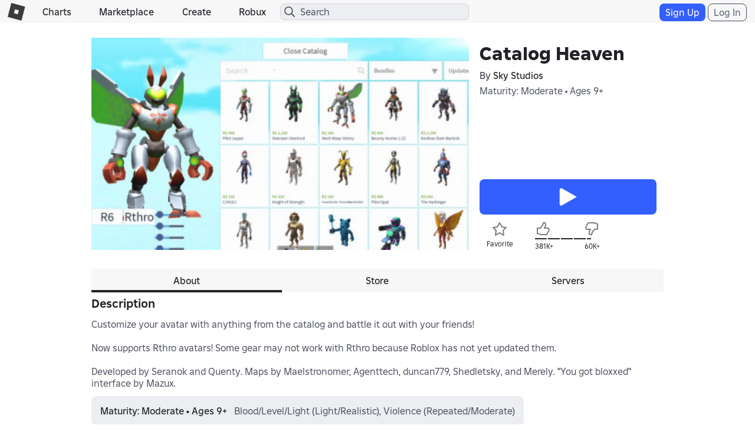

--- FILE ---
content_type: text/html; charset=utf-8
request_url: https://www.roblox.com/games/votingservice/26838733
body_size: 345
content:

    <li id="voting-section"
        class="voting-panel body"
        data-target-id="26838733"
        data-total-up-votes="381477"
        data-total-down-votes="60440"
        data-vote-modal=""
        data-user-authenticated="false"
        data-vote-url="https://apis.roblox.com/voting-api/vote/asset/26838733?vote="
        data-register-url=""
        data-account-page-url="">
        <div class="spinner spinner-sm loading"></div>
            <div class="vote-summary">
                <div class="voting-details">
                    <div class="users-vote ">

                        <div class="upvote">
                            <span class="icon-like "></span>
                        </div>

                        <div class="vote-details">
                            <div class="vote-container">
                                <div class="vote-background"></div>
                                <div class="vote-percentage"></div>
                                <div class="vote-mask">
                                    <div class="segment seg-1"></div>
                                    <div class="segment seg-2"></div>
                                    <div class="segment seg-3"></div>
                                    <div class="segment seg-4"></div>
                                </div>
                            </div>

                            <div class="vote-numbers">
                                <div class="count-left">
                                    <span id="vote-up-text" title="381477" class="vote-text">381K&#x2B;</span>
                                </div>
                                <div class="count-right">
                                    <span id="vote-down-text" title="60440" class="vote-text">60K&#x2B;</span>

                                    </div>
                            </div>
                        </div>

                        <div class="downvote">
                            <span class="icon-dislike "></span>
                        </div>

                    </div>
                </div>

            </div>
    </li>


--- FILE ---
content_type: application/javascript
request_url: https://js.rbxcdn.com/5c8a2ba3737908f693394045e81ebd71c77cde6f87550ea51f7833e8c98200ae.js
body_size: 69280
content:
!function(){var t={74249:function(t,r,e){"use strict";var n=e(94208),i=e(80415),o=TypeError;t.exports=function(t){if(n(t))return t;throw new o(i(t)+" is not a function")}},67888:function(t,r,e){"use strict";var n=e(7621),i=e(80415),o=TypeError;t.exports=function(t){if(n(t))return t;throw new o(i(t)+" is not a constructor")}},59605:function(t,r,e){"use strict";var n=e(29202),i=String,o=TypeError;t.exports=function(t){if(n(t))return t;throw new o("Can't set "+i(t)+" as a prototype")}},61754:function(t,r,e){"use strict";var n=e(89940).has;t.exports=function(t){return n(t),t}},2457:function(t,r,e){"use strict";var n=e(57684),i=e(87602),o=e(85819).f,s=n("unscopables"),u=Array.prototype;void 0===u[s]&&o(u,s,{configurable:!0,value:i(null)}),t.exports=function(t){u[s][t]=!0}},43986:function(t,r,e){"use strict";var n=e(94329).charAt;t.exports=function(t,r,e){return r+(e?n(t,r).length:1)}},13395:function(t,r,e){"use strict";var n=e(67063),i=TypeError;t.exports=function(t,r){if(n(r,t))return t;throw new i("Incorrect invocation")}},36230:function(t,r,e){"use strict";var n=e(17779),i=String,o=TypeError;t.exports=function(t){if(n(t))return t;throw new o(i(t)+" is not an object")}},47948:function(t){"use strict";t.exports="undefined"!=typeof ArrayBuffer&&"undefined"!=typeof DataView},43581:function(t,r,e){"use strict";var n=e(36229),i=e(49177),o=e(37438),s=n.ArrayBuffer,u=n.TypeError;t.exports=s&&i(s.prototype,"byteLength","get")||function(t){if("ArrayBuffer"!==o(t))throw new u("ArrayBuffer expected");return t.byteLength}},6258:function(t,r,e){"use strict";var n=e(36229),i=e(43521),o=e(43581),s=n.ArrayBuffer,u=s&&s.prototype,a=u&&i(u.slice);t.exports=function(t){if(0!==o(t)||!a)return!1;try{return a(t,0,0),!1}catch(t){return!0}}},29906:function(t,r,e){"use strict";var n=e(18913);t.exports=n(function(){if("function"==typeof ArrayBuffer){var t=new ArrayBuffer(8);Object.isExtensible(t)&&Object.defineProperty(t,"a",{value:8})}})},11487:function(t,r,e){"use strict";var n=e(6258),i=TypeError;t.exports=function(t){if(n(t))throw new i("ArrayBuffer is detached");return t}},8164:function(t,r,e){"use strict";var n=e(36229),i=e(62061),o=e(49177),s=e(93121),u=e(11487),a=e(43581),c=e(27590),f=e(32811),h=n.structuredClone,l=n.ArrayBuffer,p=n.DataView,v=Math.min,d=l.prototype,g=p.prototype,y=i(d.slice),m=o(d,"resizable","get"),b=o(d,"maxByteLength","get"),w=i(g.getInt8),x=i(g.setInt8);t.exports=(f||c)&&function(t,r,e){var n,i=a(t),o=void 0===r?i:s(r),d=!m||!m(t);if(u(t),f&&(t=h(t,{transfer:[t]}),i===o&&(e||d)))return t;if(i>=o&&(!e||d))n=y(t,0,o);else{n=new l(o,e&&!d&&b?{maxByteLength:b(t)}:void 0);for(var g=new p(t),E=new p(n),S=v(o,i),A=0;A<S;A++)x(E,A,w(g,A))}return f||c(t),n}},3024:function(t,r,e){"use strict";var n,i,o,s=e(47948),u=e(43162),a=e(36229),c=e(94208),f=e(17779),h=e(14040),l=e(14350),p=e(80415),v=e(39032),d=e(18165),g=e(15799),y=e(67063),m=e(73936),b=e(48343),w=e(57684),x=e(24447),E=e(98436),S=E.enforce,A=E.get,O=a.Int8Array,R=O&&O.prototype,T=a.Uint8ClampedArray,I=T&&T.prototype,M=O&&m(O),_=R&&m(R),k=Object.prototype,P=a.TypeError,j=w("toStringTag"),L=x("TYPED_ARRAY_TAG"),C="TypedArrayConstructor",N=s&&!!b&&"Opera"!==l(a.opera),D=!1,U={Int8Array:1,Uint8Array:1,Uint8ClampedArray:1,Int16Array:2,Uint16Array:2,Int32Array:4,Uint32Array:4,Float32Array:4,Float64Array:8},F={BigInt64Array:8,BigUint64Array:8},B=function(t){var r=m(t);if(f(r)){var e=A(r);return e&&h(e,C)?e[C]:B(r)}},z=function(t){if(!f(t))return!1;var r=l(t);return h(U,r)||h(F,r)};for(n in U)(o=(i=a[n])&&i.prototype)?S(o)[C]=i:N=!1;for(n in F)(o=(i=a[n])&&i.prototype)&&(S(o)[C]=i);if((!N||!c(M)||M===Function.prototype)&&(M=function(){throw new P("Incorrect invocation")},N))for(n in U)a[n]&&b(a[n],M);if((!N||!_||_===k)&&(_=M.prototype,N))for(n in U)a[n]&&b(a[n].prototype,_);if(N&&m(I)!==_&&b(I,_),u&&!h(_,j))for(n in D=!0,g(_,j,{configurable:!0,get:function(){return f(this)?this[L]:void 0}}),U)a[n]&&v(a[n],L,n);t.exports={NATIVE_ARRAY_BUFFER_VIEWS:N,TYPED_ARRAY_TAG:D&&L,aTypedArray:function(t){if(z(t))return t;throw new P("Target is not a typed array")},aTypedArrayConstructor:function(t){if(c(t)&&(!b||y(M,t)))return t;throw new P(p(t)+" is not a typed array constructor")},exportTypedArrayMethod:function(t,r,e,n){if(u){if(e)for(var i in U){var o=a[i];if(o&&h(o.prototype,t))try{delete o.prototype[t]}catch(e){try{o.prototype[t]=r}catch(t){}}}(!_[t]||e)&&d(_,t,e?r:N&&R[t]||r,n)}},exportTypedArrayStaticMethod:function(t,r,e){var n,i;if(u){if(b){if(e){for(n in U)if((i=a[n])&&h(i,t))try{delete i[t]}catch(t){}}if(M[t]&&!e)return;try{return d(M,t,e?r:N&&M[t]||r)}catch(t){}}for(n in U)(i=a[n])&&(!i[t]||e)&&d(i,t,r)}},getTypedArrayConstructor:B,isView:function(t){if(!f(t))return!1;var r=l(t);return"DataView"===r||h(U,r)||h(F,r)},isTypedArray:z,TypedArray:M,TypedArrayPrototype:_}},83531:function(t,r,e){"use strict";var n=e(36229),i=e(62061),o=e(43162),s=e(47948),u=e(38263),a=e(39032),c=e(15799),f=e(54806),h=e(18913),l=e(13395),p=e(76316),v=e(29627),d=e(93121),g=e(65249),y=e(2370),m=e(73936),b=e(48343),w=e(41514),x=e(61614),E=e(94550),S=e(73483),A=e(1668),O=e(98436),R=u.PROPER,T=u.CONFIGURABLE,I="ArrayBuffer",M="DataView",_="prototype",k="Wrong index",P=O.getterFor(I),j=O.getterFor(M),L=O.set,C=n[I],N=C,D=N&&N[_],U=n[M],F=U&&U[_],B=Object.prototype,z=n.Array,V=n.RangeError,W=i(w),H=i([].reverse),q=y.pack,G=y.unpack,Y=function(t){return[255&t]},$=function(t){return[255&t,t>>8&255]},K=function(t){return[255&t,t>>8&255,t>>16&255,t>>24&255]},J=function(t){return t[3]<<24|t[2]<<16|t[1]<<8|t[0]},X=function(t){return q(g(t),23,4)},Q=function(t){return q(t,52,8)},Z=function(t,r,e){c(t[_],r,{configurable:!0,get:function(){return e(this)[r]}})},tt=function(t,r,e,n){var i=j(t),o=d(e);if(o+r>i.byteLength)throw new V(k);var s=i.bytes,u=o+i.byteOffset,a=x(s,u,u+r);return n?a:H(a)},tr=function(t,r,e,n,i,o){var s=j(t),u=d(e),a=n(+i),c=!!o;if(u+r>s.byteLength)throw new V(k);for(var f=s.bytes,h=u+s.byteOffset,l=0;l<r;l++)f[h+l]=a[c?l:r-l-1]};if(s){var te=R&&C.name!==I;!h(function(){C(1)})||!h(function(){new C(-1)})||h(function(){return new C,new C(1.5),new C(NaN),1!==C.length||te&&!T})?((N=function(t){return l(this,D),E(new C(d(t)),this,N)})[_]=D,D.constructor=N,S(N,C)):te&&T&&a(C,"name",I),b&&m(F)!==B&&b(F,B);var tn=new U(new N(2)),ti=i(F.setInt8);tn.setInt8(0,0x80000000),tn.setInt8(1,0x80000001),(tn.getInt8(0)||!tn.getInt8(1))&&f(F,{setInt8:function(t,r){ti(this,t,r<<24>>24)},setUint8:function(t,r){ti(this,t,r<<24>>24)}},{unsafe:!0})}else D=(N=function(t){l(this,D);var r=d(t);L(this,{type:I,bytes:W(z(r),0),byteLength:r}),o||(this.byteLength=r,this.detached=!1)})[_],F=(U=function(t,r,e){l(this,F),l(t,D);var n=P(t),i=n.byteLength,s=p(r);if(s<0||s>i)throw new V("Wrong offset");if(e=void 0===e?i-s:v(e),s+e>i)throw new V("Wrong length");L(this,{type:M,buffer:t,byteLength:e,byteOffset:s,bytes:n.bytes}),o||(this.buffer=t,this.byteLength=e,this.byteOffset=s)})[_],o&&(Z(N,"byteLength",P),Z(U,"buffer",j),Z(U,"byteLength",j),Z(U,"byteOffset",j)),f(F,{getInt8:function(t){return tt(this,1,t)[0]<<24>>24},getUint8:function(t){return tt(this,1,t)[0]},getInt16:function(t){var r=tt(this,2,t,arguments.length>1&&arguments[1]);return(r[1]<<8|r[0])<<16>>16},getUint16:function(t){var r=tt(this,2,t,arguments.length>1&&arguments[1]);return r[1]<<8|r[0]},getInt32:function(t){return J(tt(this,4,t,arguments.length>1&&arguments[1]))},getUint32:function(t){return J(tt(this,4,t,arguments.length>1&&arguments[1]))>>>0},getFloat32:function(t){return G(tt(this,4,t,arguments.length>1&&arguments[1]),23)},getFloat64:function(t){return G(tt(this,8,t,arguments.length>1&&arguments[1]),52)},setInt8:function(t,r){tr(this,1,t,Y,r)},setUint8:function(t,r){tr(this,1,t,Y,r)},setInt16:function(t,r){tr(this,2,t,$,r,arguments.length>2&&arguments[2])},setUint16:function(t,r){tr(this,2,t,$,r,arguments.length>2&&arguments[2])},setInt32:function(t,r){tr(this,4,t,K,r,arguments.length>2&&arguments[2])},setUint32:function(t,r){tr(this,4,t,K,r,arguments.length>2&&arguments[2])},setFloat32:function(t,r){tr(this,4,t,X,r,arguments.length>2&&arguments[2])},setFloat64:function(t,r){tr(this,8,t,Q,r,arguments.length>2&&arguments[2])}});A(N,I),A(U,M),t.exports={ArrayBuffer:N,DataView:U}},27802:function(t,r,e){"use strict";var n=e(53894),i=e(90360),o=e(49669),s=e(10832),u=Math.min;t.exports=[].copyWithin||function(t,r){var e=n(this),a=o(e),c=i(t,a),f=i(r,a),h=arguments.length>2?arguments[2]:void 0,l=u((void 0===h?a:i(h,a))-f,a-c),p=1;for(f<c&&c<f+l&&(p=-1,f+=l-1,c+=l-1);l-- >0;)f in e?e[c]=e[f]:s(e,c),c+=p,f+=p;return e}},41514:function(t,r,e){"use strict";var n=e(53894),i=e(90360),o=e(49669);t.exports=function(t){for(var r=n(this),e=o(r),s=arguments.length,u=i(s>1?arguments[1]:void 0,e),a=s>2?arguments[2]:void 0,c=void 0===a?e:i(a,e);c>u;)r[u++]=t;return r}},72329:function(t,r,e){"use strict";var n=e(60244).forEach,i=e(61531)("forEach");t.exports=i?[].forEach:function(t){return n(this,t,arguments.length>1?arguments[1]:void 0)}},67645:function(t,r,e){"use strict";var n=e(49669);t.exports=function(t,r,e){for(var i=0,o=arguments.length>2?e:n(r),s=new t(o);o>i;)s[i]=r[i++];return s}},73560:function(t,r,e){"use strict";var n=e(27795),i=e(94258),o=e(53894),s=e(73342),u=e(60052),a=e(7621),c=e(49669),f=e(58670),h=e(72366),l=e(74237),p=Array;t.exports=function(t){var r,e,v,d,g,y,m=o(t),b=a(this),w=arguments.length,x=w>1?arguments[1]:void 0,E=void 0!==x;E&&(x=n(x,w>2?arguments[2]:void 0));var S=l(m),A=0;if(S&&!(this===p&&u(S)))for(e=b?new this:[],g=(d=h(m,S)).next;!(v=i(g,d)).done;A++)y=E?s(d,x,[v.value,A],!0):v.value,f(e,A,y);else for(r=c(m),e=b?new this(r):p(r);r>A;A++)y=E?x(m[A],A):m[A],f(e,A,y);return e.length=A,e}},40842:function(t,r,e){"use strict";var n=e(10136),i=e(90360),o=e(49669),s=function(t){return function(r,e,s){var u,a=n(r),c=o(a);if(0===c)return!t&&-1;var f=i(s,c);if(t&&e!=e){for(;c>f;)if((u=a[f++])!=u)return!0}else for(;c>f;f++)if((t||f in a)&&a[f]===e)return t||f||0;return!t&&-1}};t.exports={includes:s(!0),indexOf:s(!1)}},19739:function(t,r,e){"use strict";var n=e(27795),i=e(20089),o=e(53894),s=e(49669),u=function(t){var r=1===t;return function(e,u,a){for(var c,f=o(e),h=i(f),l=s(h),p=n(u,a);l-- >0;)if(p(c=h[l],l,f))switch(t){case 0:return c;case 1:return l}return r?-1:void 0}};t.exports={findLast:u(0),findLastIndex:u(1)}},60244:function(t,r,e){"use strict";var n=e(27795),i=e(62061),o=e(20089),s=e(53894),u=e(49669),a=e(65031),c=i([].push),f=function(t){var r=1===t,e=2===t,i=3===t,f=4===t,h=6===t,l=7===t,p=5===t||h;return function(v,d,g,y){for(var m,b,w=s(v),x=o(w),E=u(x),S=n(d,g),A=0,O=y||a,R=r?O(v,E):e||l?O(v,0):void 0;E>A;A++)if((p||A in x)&&(b=S(m=x[A],A,w),t)){if(r)R[A]=b;else if(b)switch(t){case 3:return!0;case 5:return m;case 6:return A;case 2:c(R,m)}else switch(t){case 4:return!1;case 7:c(R,m)}}return h?-1:i||f?f:R}};t.exports={forEach:f(0),map:f(1),filter:f(2),some:f(3),every:f(4),find:f(5),findIndex:f(6),filterReject:f(7)}},1778:function(t,r,e){"use strict";var n=e(81507),i=e(10136),o=e(76316),s=e(49669),u=e(61531),a=Math.min,c=[].lastIndexOf,f=!!c&&1/[1].lastIndexOf(1,-0)<0,h=u("lastIndexOf");t.exports=f||!h?function(t){if(f)return n(c,this,arguments)||0;var r=i(this),e=s(r);if(0===e)return -1;var u=e-1;for(arguments.length>1&&(u=a(u,o(arguments[1]))),u<0&&(u=e+u);u>=0;u--)if(u in r&&r[u]===t)return u||0;return -1}:c},7924:function(t,r,e){"use strict";var n=e(18913),i=e(57684),o=e(60723),s=i("species");t.exports=function(t){return o>=51||!n(function(){var r=[];return(r.constructor={})[s]=function(){return{foo:1}},1!==r[t](Boolean).foo})}},61531:function(t,r,e){"use strict";var n=e(18913);t.exports=function(t,r){var e=[][t];return!!e&&n(function(){e.call(null,r||function(){return 1},1)})}},37827:function(t,r,e){"use strict";var n=e(74249),i=e(53894),o=e(20089),s=e(49669),u=TypeError,a="Reduce of empty array with no initial value",c=function(t){return function(r,e,c,f){var h=i(r),l=o(h),p=s(h);if(n(e),0===p&&c<2)throw new u(a);var v=t?p-1:0,d=t?-1:1;if(c<2)for(;;){if(v in l){f=l[v],v+=d;break}if(v+=d,t?v<0:p<=v)throw new u(a)}for(;t?v>=0:p>v;v+=d)v in l&&(f=e(f,l[v],v,h));return f}};t.exports={left:c(!1),right:c(!0)}},55918:function(t,r,e){"use strict";var n=e(43162),i=e(61808),o=TypeError,s=Object.getOwnPropertyDescriptor,u=n&&!function(){if(void 0!==this)return!0;try{Object.defineProperty([],"length",{writable:!1}).length=1}catch(t){return t instanceof TypeError}}();t.exports=u?function(t,r){if(i(t)&&!s(t,"length").writable)throw new o("Cannot set read only .length");return t.length=r}:function(t,r){return t.length=r}},61614:function(t,r,e){"use strict";var n=e(62061);t.exports=n([].slice)},78935:function(t,r,e){"use strict";var n=e(61614),i=Math.floor,o=function(t,r){var e=t.length;if(e<8)for(var s,u,a=1;a<e;){for(u=a,s=t[a];u&&r(t[u-1],s)>0;)t[u]=t[--u];u!==a++&&(t[u]=s)}else for(var c=i(e/2),f=o(n(t,0,c),r),h=o(n(t,c),r),l=f.length,p=h.length,v=0,d=0;v<l||d<p;)t[v+d]=v<l&&d<p?0>=r(f[v],h[d])?f[v++]:h[d++]:v<l?f[v++]:h[d++];return t};t.exports=o},81594:function(t,r,e){"use strict";var n=e(61808),i=e(7621),o=e(17779),s=e(57684)("species"),u=Array;t.exports=function(t){var r;return n(t)&&(i(r=t.constructor)&&(r===u||n(r.prototype))?r=void 0:o(r)&&null===(r=r[s])&&(r=void 0)),void 0===r?u:r}},65031:function(t,r,e){"use strict";var n=e(81594);t.exports=function(t,r){return new(n(t))(0===r?0:r)}},46372:function(t,r,e){"use strict";var n=e(49669);t.exports=function(t,r){for(var e=n(t),i=new r(e),o=0;o<e;o++)i[o]=t[e-o-1];return i}},68641:function(t,r,e){"use strict";var n=e(49669),i=e(76316),o=RangeError;t.exports=function(t,r,e,s){var u=n(t),a=i(e),c=a<0?u+a:a;if(c>=u||c<0)throw new o("Incorrect index");for(var f=new r(u),h=0;h<u;h++)f[h]=h===c?s:t[h];return f}},64036:function(t){"use strict";var r="ABCDEFGHIJKLMNOPQRSTUVWXYZabcdefghijklmnopqrstuvwxyz0123456789",e=r+"+/",n=r+"-_",i=function(t){for(var r={},e=0;e<64;e++)r[t.charAt(e)]=e;return r};t.exports={i2c:e,c2i:i(e),i2cUrl:n,c2iUrl:i(n)}},73342:function(t,r,e){"use strict";var n=e(36230),i=e(5146);t.exports=function(t,r,e,o){try{return o?r(n(e)[0],e[1]):r(e)}catch(r){i(t,"throw",r)}}},69995:function(t,r,e){"use strict";var n=e(57684)("iterator"),i=!1;try{var o=0,s={next:function(){return{done:!!o++}},return:function(){i=!0}};s[n]=function(){return this},Array.from(s,function(){throw 2})}catch(t){}t.exports=function(t,r){try{if(!r&&!i)return!1}catch(t){return!1}var e=!1;try{var o={};o[n]=function(){return{next:function(){return{done:e=!0}}}},t(o)}catch(t){}return e}},37438:function(t,r,e){"use strict";var n=e(62061),i=n({}.toString),o=n("".slice);t.exports=function(t){return o(i(t),8,-1)}},14350:function(t,r,e){"use strict";var n=e(67124),i=e(94208),o=e(37438),s=e(57684)("toStringTag"),u=Object,a="Arguments"===o(function(){return arguments}()),c=function(t,r){try{return t[r]}catch(t){}};t.exports=n?o:function(t){var r,e,n;return void 0===t?"Undefined":null===t?"Null":"string"==typeof(e=c(r=u(t),s))?e:a?o(r):"Object"===(n=o(r))&&i(r.callee)?"Arguments":n}},16710:function(t,r,e){"use strict";var n=e(87602),i=e(15799),o=e(54806),s=e(27795),u=e(13395),a=e(35533),c=e(13898),f=e(37126),h=e(57385),l=e(9546),p=e(43162),v=e(27015).fastKey,d=e(98436),g=d.set,y=d.getterFor;t.exports={getConstructor:function(t,r,e,f){var h=t(function(t,i){u(t,l),g(t,{type:r,index:n(null),first:null,last:null,size:0}),p||(t.size=0),a(i)||c(i,t[f],{that:t,AS_ENTRIES:e})}),l=h.prototype,d=y(r),m=function(t,r,e){var n,i,o=d(t),s=b(t,r);return s?s.value=e:(o.last=s={index:i=v(r,!0),key:r,value:e,previous:n=o.last,next:null,removed:!1},o.first||(o.first=s),n&&(n.next=s),p?o.size++:t.size++,"F"!==i&&(o.index[i]=s)),t},b=function(t,r){var e,n=d(t),i=v(r);if("F"!==i)return n.index[i];for(e=n.first;e;e=e.next)if(e.key===r)return e};return o(l,{clear:function(){for(var t=d(this),r=t.first;r;)r.removed=!0,r.previous&&(r.previous=r.previous.next=null),r=r.next;t.first=t.last=null,t.index=n(null),p?t.size=0:this.size=0},delete:function(t){var r=d(this),e=b(this,t);if(e){var n=e.next,i=e.previous;delete r.index[e.index],e.removed=!0,i&&(i.next=n),n&&(n.previous=i),r.first===e&&(r.first=n),r.last===e&&(r.last=i),p?r.size--:this.size--}return!!e},forEach:function(t){for(var r,e=d(this),n=s(t,arguments.length>1?arguments[1]:void 0);r=r?r.next:e.first;)for(n(r.value,r.key,this);r&&r.removed;)r=r.previous},has:function(t){return!!b(this,t)}}),o(l,e?{get:function(t){var r=b(this,t);return r&&r.value},set:function(t,r){return m(this,0===t?0:t,r)}}:{add:function(t){return m(this,t=0===t?0:t,t)}}),p&&i(l,"size",{configurable:!0,get:function(){return d(this).size}}),h},setStrong:function(t,r,e){var n=r+" Iterator",i=y(r),o=y(n);f(t,r,function(t,r){g(this,{type:n,target:t,state:i(t),kind:r,last:null})},function(){for(var t=o(this),r=t.kind,e=t.last;e&&e.removed;)e=e.previous;return t.target&&(t.last=e=e?e.next:t.state.first)?"keys"===r?h(e.key,!1):"values"===r?h(e.value,!1):h([e.key,e.value],!1):(t.target=null,h(void 0,!0))},e?"entries":"values",!e,!0),l(r)}}},86129:function(t,r,e){"use strict";var n=e(62061),i=e(54806),o=e(27015).getWeakData,s=e(13395),u=e(36230),a=e(35533),c=e(17779),f=e(13898),h=e(60244),l=e(14040),p=e(98436),v=p.set,d=p.getterFor,g=h.find,y=h.findIndex,m=n([].splice),b=0,w=function(t){return t.frozen||(t.frozen=new x)},x=function(){this.entries=[]},E=function(t,r){return g(t.entries,function(t){return t[0]===r})};x.prototype={get:function(t){var r=E(this,t);if(r)return r[1]},has:function(t){return!!E(this,t)},set:function(t,r){var e=E(this,t);e?e[1]=r:this.entries.push([t,r])},delete:function(t){var r=y(this.entries,function(r){return r[0]===t});return~r&&m(this.entries,r,1),!!~r}},t.exports={getConstructor:function(t,r,e,n){var h=t(function(t,i){s(t,p),v(t,{type:r,id:b++,frozen:null}),a(i)||f(i,t[n],{that:t,AS_ENTRIES:e})}),p=h.prototype,g=d(r),y=function(t,r,e){var n=g(t),i=o(u(r),!0);return!0===i?w(n).set(r,e):i[n.id]=e,t};return i(p,{delete:function(t){var r=g(this);if(!c(t))return!1;var e=o(t);return!0===e?w(r).delete(t):e&&l(e,r.id)&&delete e[r.id]},has:function(t){var r=g(this);if(!c(t))return!1;var e=o(t);return!0===e?w(r).has(t):e&&l(e,r.id)}}),i(p,e?{get:function(t){var r=g(this);if(c(t)){var e=o(t);if(!0===e)return w(r).get(t);if(e)return e[r.id]}},set:function(t,r){return y(this,t,r)}}:{add:function(t){return y(this,t,!0)}}),h}}},76472:function(t,r,e){"use strict";var n=e(78903),i=e(36229),o=e(62061),s=e(8131),u=e(18165),a=e(27015),c=e(13898),f=e(13395),h=e(94208),l=e(35533),p=e(17779),v=e(18913),d=e(69995),g=e(1668),y=e(94550);t.exports=function(t,r,e){var m=-1!==t.indexOf("Map"),b=-1!==t.indexOf("Weak"),w=m?"set":"add",x=i[t],E=x&&x.prototype,S=x,A={},O=function(t){var r=o(E[t]);u(E,t,"add"===t?function(t){return r(this,0===t?0:t),this}:"delete"===t?function(t){return(!b||!!p(t))&&r(this,0===t?0:t)}:"get"===t?function(t){return b&&!p(t)?void 0:r(this,0===t?0:t)}:"has"===t?function(t){return(!b||!!p(t))&&r(this,0===t?0:t)}:function(t,e){return r(this,0===t?0:t,e),this})};if(s(t,!h(x)||!(b||E.forEach&&!v(function(){new x().entries().next()}))))S=e.getConstructor(r,t,m,w),a.enable();else if(s(t,!0)){var R=new S,T=R[w](b?{}:-0,1)!==R,I=v(function(){R.has(1)}),M=d(function(t){new x(t)}),_=!b&&v(function(){for(var t=new x,r=5;r--;)t[w](r,r);return!t.has(-0)});M||((S=r(function(t,r){f(t,E);var e=y(new x,t,S);return l(r)||c(r,e[w],{that:e,AS_ENTRIES:m}),e})).prototype=E,E.constructor=S),(I||_)&&(O("delete"),O("has"),m&&O("get")),(_||T)&&O(w),b&&E.clear&&delete E.clear}return A[t]=S,n({global:!0,constructor:!0,forced:S!==x},A),g(S,t),b||e.setStrong(S,t,m),S}},73483:function(t,r,e){"use strict";var n=e(14040),i=e(60992),o=e(50671),s=e(85819);t.exports=function(t,r,e){for(var u=i(r),a=s.f,c=o.f,f=0;f<u.length;f++){var h=u[f];n(t,h)||e&&n(e,h)||a(t,h,c(r,h))}}},35180:function(t,r,e){"use strict";var n=e(57684)("match");t.exports=function(t){var r=/./;try{"/./"[t](r)}catch(e){try{return r[n]=!1,"/./"[t](r)}catch(t){}}return!1}},18060:function(t,r,e){"use strict";var n=e(18913);t.exports=!n(function(){function t(){}return t.prototype.constructor=null,Object.getPrototypeOf(new t)!==t.prototype})},30189:function(t,r,e){"use strict";var n=e(62061),i=e(15579),o=e(83082),s=/"/g,u=n("".replace);t.exports=function(t,r,e,n){var a=o(i(t)),c="<"+r;return""!==e&&(c+=" "+e+'="'+u(o(n),s,"&quot;")+'"'),c+">"+a+"</"+r+">"}},57385:function(t){"use strict";t.exports=function(t,r){return{value:t,done:r}}},39032:function(t,r,e){"use strict";var n=e(43162),i=e(85819),o=e(69323);t.exports=n?function(t,r,e){return i.f(t,r,o(1,e))}:function(t,r,e){return t[r]=e,t}},69323:function(t){"use strict";t.exports=function(t,r){return{enumerable:!(1&t),configurable:!(2&t),writable:!(4&t),value:r}}},58670:function(t,r,e){"use strict";var n=e(43162),i=e(85819),o=e(69323);t.exports=function(t,r,e){n?i.f(t,r,o(0,e)):t[r]=e}},10447:function(t,r,e){"use strict";var n=e(62061),i=e(18913),o=e(18845).start,s=RangeError,u=isFinite,a=Math.abs,c=Date.prototype,f=c.toISOString,h=n(c.getTime),l=n(c.getUTCDate),p=n(c.getUTCFullYear),v=n(c.getUTCHours),d=n(c.getUTCMilliseconds),g=n(c.getUTCMinutes),y=n(c.getUTCMonth),m=n(c.getUTCSeconds);t.exports=i(function(){return"0385-07-25T07:06:39.999Z"!==f.call(new Date(-5e13-1))})||!i(function(){f.call(new Date(NaN))})?function(){if(!u(h(this)))throw new s("Invalid time value");var t=p(this),r=d(this),e=t<0?"-":t>9999?"+":"";return e+o(a(t),e?6:4,0)+"-"+o(y(this)+1,2,0)+"-"+o(l(this),2,0)+"T"+o(v(this),2,0)+":"+o(g(this),2,0)+":"+o(m(this),2,0)+"."+o(r,3,0)+"Z"}:f},25466:function(t,r,e){"use strict";var n=e(36230),i=e(31682),o=TypeError;t.exports=function(t){if(n(this),"string"===t||"default"===t)t="string";else if("number"!==t)throw new o("Incorrect hint");return i(this,t)}},15799:function(t,r,e){"use strict";var n=e(43111),i=e(85819);t.exports=function(t,r,e){return e.get&&n(e.get,r,{getter:!0}),e.set&&n(e.set,r,{setter:!0}),i.f(t,r,e)}},18165:function(t,r,e){"use strict";var n=e(94208),i=e(85819),o=e(43111),s=e(15027);t.exports=function(t,r,e,u){u||(u={});var a=u.enumerable,c=void 0!==u.name?u.name:r;if(n(e)&&o(e,c,u),u.global)a?t[r]=e:s(r,e);else{try{u.unsafe?t[r]&&(a=!0):delete t[r]}catch(t){}a?t[r]=e:i.f(t,r,{value:e,enumerable:!1,configurable:!u.nonConfigurable,writable:!u.nonWritable})}return t}},54806:function(t,r,e){"use strict";var n=e(18165);t.exports=function(t,r,e){for(var i in r)n(t,i,r[i],e);return t}},15027:function(t,r,e){"use strict";var n=e(36229),i=Object.defineProperty;t.exports=function(t,r){try{i(n,t,{value:r,configurable:!0,writable:!0})}catch(e){n[t]=r}return r}},10832:function(t,r,e){"use strict";var n=e(80415),i=TypeError;t.exports=function(t,r){if(!delete t[r])throw new i("Cannot delete property "+n(r)+" of "+n(t))}},43162:function(t,r,e){"use strict";var n=e(18913);t.exports=!n(function(){return 7!==Object.defineProperty({},1,{get:function(){return 7}})[1]})},27590:function(t,r,e){"use strict";var n,i,o,s,u=e(36229),a=e(37616),c=e(32811),f=u.structuredClone,h=u.ArrayBuffer,l=u.MessageChannel,p=!1;if(c)p=function(t){f(t,{transfer:[t]})};else if(h)try{!l&&(n=a("worker_threads"))&&(l=n.MessageChannel),l&&(i=new l,o=new h(2),s=function(t){i.port1.postMessage(null,[t])},2===o.byteLength&&(s(o),0===o.byteLength&&(p=s)))}catch(t){}t.exports=p},52062:function(t,r,e){"use strict";var n=e(36229),i=e(17779),o=n.document,s=i(o)&&i(o.createElement);t.exports=function(t){return s?o.createElement(t):{}}},20390:function(t){"use strict";var r=TypeError;t.exports=function(t){if(t>0x1fffffffffffff)throw r("Maximum allowed index exceeded");return t}},24194:function(t){"use strict";t.exports={IndexSizeError:{s:"INDEX_SIZE_ERR",c:1,m:1},DOMStringSizeError:{s:"DOMSTRING_SIZE_ERR",c:2,m:0},HierarchyRequestError:{s:"HIERARCHY_REQUEST_ERR",c:3,m:1},WrongDocumentError:{s:"WRONG_DOCUMENT_ERR",c:4,m:1},InvalidCharacterError:{s:"INVALID_CHARACTER_ERR",c:5,m:1},NoDataAllowedError:{s:"NO_DATA_ALLOWED_ERR",c:6,m:0},NoModificationAllowedError:{s:"NO_MODIFICATION_ALLOWED_ERR",c:7,m:1},NotFoundError:{s:"NOT_FOUND_ERR",c:8,m:1},NotSupportedError:{s:"NOT_SUPPORTED_ERR",c:9,m:1},InUseAttributeError:{s:"INUSE_ATTRIBUTE_ERR",c:10,m:1},InvalidStateError:{s:"INVALID_STATE_ERR",c:11,m:1},SyntaxError:{s:"SYNTAX_ERR",c:12,m:1},InvalidModificationError:{s:"INVALID_MODIFICATION_ERR",c:13,m:1},NamespaceError:{s:"NAMESPACE_ERR",c:14,m:1},InvalidAccessError:{s:"INVALID_ACCESS_ERR",c:15,m:1},ValidationError:{s:"VALIDATION_ERR",c:16,m:0},TypeMismatchError:{s:"TYPE_MISMATCH_ERR",c:17,m:1},SecurityError:{s:"SECURITY_ERR",c:18,m:1},NetworkError:{s:"NETWORK_ERR",c:19,m:1},AbortError:{s:"ABORT_ERR",c:20,m:1},URLMismatchError:{s:"URL_MISMATCH_ERR",c:21,m:1},QuotaExceededError:{s:"QUOTA_EXCEEDED_ERR",c:22,m:1},TimeoutError:{s:"TIMEOUT_ERR",c:23,m:1},InvalidNodeTypeError:{s:"INVALID_NODE_TYPE_ERR",c:24,m:1},DataCloneError:{s:"DATA_CLONE_ERR",c:25,m:1}}},74070:function(t){"use strict";t.exports={CSSRuleList:0,CSSStyleDeclaration:0,CSSValueList:0,ClientRectList:0,DOMRectList:0,DOMStringList:0,DOMTokenList:1,DataTransferItemList:0,FileList:0,HTMLAllCollection:0,HTMLCollection:0,HTMLFormElement:0,HTMLSelectElement:0,MediaList:0,MimeTypeArray:0,NamedNodeMap:0,NodeList:1,PaintRequestList:0,Plugin:0,PluginArray:0,SVGLengthList:0,SVGNumberList:0,SVGPathSegList:0,SVGPointList:0,SVGStringList:0,SVGTransformList:0,SourceBufferList:0,StyleSheetList:0,TextTrackCueList:0,TextTrackList:0,TouchList:0}},93941:function(t,r,e){"use strict";var n=e(52062)("span").classList,i=n&&n.constructor&&n.constructor.prototype;t.exports=i===Object.prototype?void 0:i},36343:function(t){"use strict";t.exports=["constructor","hasOwnProperty","isPrototypeOf","propertyIsEnumerable","toLocaleString","toString","valueOf"]},71587:function(t,r,e){"use strict";var n=e(92077).match(/firefox\/(\d+)/i);t.exports=!!n&&+n[1]},79228:function(t,r,e){"use strict";var n=e(92077);t.exports=/MSIE|Trident/.test(n)},64345:function(t,r,e){"use strict";var n=e(92077);t.exports=/ipad|iphone|ipod/i.test(n)&&"undefined"!=typeof Pebble},43300:function(t,r,e){"use strict";var n=e(92077);t.exports=/(?:ipad|iphone|ipod).*applewebkit/i.test(n)},81735:function(t,r,e){"use strict";var n=e(91323);t.exports="NODE"===n},85658:function(t,r,e){"use strict";var n=e(92077);t.exports=/web0s(?!.*chrome)/i.test(n)},92077:function(t,r,e){"use strict";var n=e(36229).navigator,i=n&&n.userAgent;t.exports=i?String(i):""},60723:function(t,r,e){"use strict";var n,i,o=e(36229),s=e(92077),u=o.process,a=o.Deno,c=u&&u.versions||a&&a.version,f=c&&c.v8;f&&(i=(n=f.split("."))[0]>0&&n[0]<4?1:+(n[0]+n[1])),!i&&s&&(!(n=s.match(/Edge\/(\d+)/))||n[1]>=74)&&(n=s.match(/Chrome\/(\d+)/))&&(i=+n[1]),t.exports=i},77327:function(t,r,e){"use strict";var n=e(92077).match(/AppleWebKit\/(\d+)\./);t.exports=!!n&&+n[1]},91323:function(t,r,e){"use strict";var n,i=e(36229),o=e(92077),s=e(37438),u=function(t){return o.slice(0,t.length)===t};t.exports=u("Bun/")?"BUN":u("Cloudflare-Workers")?"CLOUDFLARE":u("Deno/")?"DENO":u("Node.js/")?"NODE":i.Bun&&"string"==typeof Bun.version?"BUN":i.Deno&&"object"==((n=Deno.version)&&"undefined"!=typeof Symbol&&n.constructor===Symbol?"symbol":typeof n)?"DENO":"process"===s(i.process)?"NODE":i.window&&i.document?"BROWSER":"REST"},32351:function(t,r,e){"use strict";var n=e(62061),i=Error,o=n("".replace),s=String(new i("zxcasd").stack),u=/\n\s*at [^:]*:[^\n]*/,a=u.test(s);t.exports=function(t,r){if(a&&"string"==typeof t&&!i.prepareStackTrace)for(;r--;)t=o(t,u,"");return t}},45661:function(t,r,e){"use strict";var n=e(39032),i=e(32351),o=e(27692),s=Error.captureStackTrace;t.exports=function(t,r,e,u){o&&(s?s(t,r):n(t,"stack",i(e,u)))}},27692:function(t,r,e){"use strict";var n=e(18913),i=e(69323);t.exports=!n(function(){var t=Error("a");return!("stack"in t)||(Object.defineProperty(t,"stack",i(1,7)),7!==t.stack)})},76134:function(t,r,e){"use strict";var n=e(43162),i=e(18913),o=e(36230),s=e(5487),u=Error.prototype.toString,a=i(function(){if(n){var t=Object.create(Object.defineProperty({},"name",{get:function(){return this===t}}));if("true"!==u.call(t))return!0}return"2: 1"!==u.call({message:1,name:2})||"Error"!==u.call({})});t.exports=a?function(){var t=o(this),r=s(t.name,"Error"),e=s(t.message);return r?e?r+": "+e:r:e}:u},78903:function(t,r,e){"use strict";function n(t){return t&&"undefined"!=typeof Symbol&&t.constructor===Symbol?"symbol":typeof t}var i=e(36229),o=e(50671).f,s=e(39032),u=e(18165),a=e(15027),c=e(73483),f=e(8131);t.exports=function(t,r){var e,h,l,p,v,d=t.target,g=t.global,y=t.stat;if(e=g?i:y?i[d]||a(d,{}):i[d]&&i[d].prototype)for(h in r){if(p=r[h],l=t.dontCallGetSet?(v=o(e,h))&&v.value:e[h],!f(g?h:d+(y?".":"#")+h,t.forced)&&void 0!==l){if((void 0===p?"undefined":n(p))==(void 0===l?"undefined":n(l)))continue;c(p,l)}(t.sham||l&&l.sham)&&s(p,"sham",!0),u(e,h,p,t)}}},18913:function(t){"use strict";t.exports=function(t){try{return!!t()}catch(t){return!0}}},45591:function(t,r,e){"use strict";e(38122);var n=e(94258),i=e(18165),o=e(46230),s=e(18913),u=e(57684),a=e(39032),c=u("species"),f=RegExp.prototype;t.exports=function(t,r,e,h){var l=u(t),p=!s(function(){var r={};return r[l]=function(){return 7},7!==""[t](r)}),v=p&&!s(function(){var r=!1,e=/a/;return"split"===t&&((e={}).constructor={},e.constructor[c]=function(){return e},e.flags="",e[l]=/./[l]),e.exec=function(){return r=!0,null},e[l](""),!r});if(!p||!v||e){var d=/./[l],g=r(l,""[t],function(t,r,e,i,s){var u=r.exec;return u===o||u===f.exec?p&&!s?{done:!0,value:n(d,r,e,i)}:{done:!0,value:n(t,e,r,i)}:{done:!1}});i(String.prototype,t,g[0]),i(f,l,g[1])}h&&a(f[l],"sham",!0)}},70429:function(t,r,e){"use strict";var n=e(61808),i=e(49669),o=e(20390),s=e(27795),u=function(t,r,e,a,c,f,h,l){for(var p,v,d=c,g=0,y=!!h&&s(h,l);g<a;)g in e&&(p=y?y(e[g],g,r):e[g],f>0&&n(p)?(v=i(p),d=u(t,r,p,v,d,f-1)-1):(o(d+1),t[d]=p),d++),g++;return d};t.exports=u},85950:function(t,r,e){"use strict";var n=e(18913);t.exports=!n(function(){return Object.isExtensible(Object.preventExtensions({}))})},81507:function(t,r,e){"use strict";var n,i=e(93497),o=Function.prototype,s=o.apply,u=o.call;t.exports=("undefined"==typeof Reflect?"undefined":(n=Reflect)&&"undefined"!=typeof Symbol&&n.constructor===Symbol?"symbol":typeof n)=="object"&&Reflect.apply||(i?u.bind(s):function(){return u.apply(s,arguments)})},27795:function(t,r,e){"use strict";var n=e(43521),i=e(74249),o=e(93497),s=n(n.bind);t.exports=function(t,r){return i(t),void 0===r?t:o?s(t,r):function(){return t.apply(r,arguments)}}},93497:function(t,r,e){"use strict";var n=e(18913);t.exports=!n(function(){var t=(function(){}).bind();return"function"!=typeof t||t.hasOwnProperty("prototype")})},75954:function(t,r,e){"use strict";var n=e(62061),i=e(74249),o=e(17779),s=e(14040),u=e(61614),a=e(93497),c=Function,f=n([].concat),h=n([].join),l={},p=function(t,r,e){if(!s(l,r)){for(var n=[],i=0;i<r;i++)n[i]="a["+i+"]";l[r]=c("C,a","return new C("+h(n,",")+")")}return l[r](t,e)};t.exports=a?c.bind:function(t){var r=i(this),e=r.prototype,n=u(arguments,1),s=function(){var e=f(n,u(arguments));return this instanceof s?p(r,e.length,e):r.apply(t,e)};return o(e)&&(s.prototype=e),s}},94258:function(t,r,e){"use strict";var n=e(93497),i=Function.prototype.call;t.exports=n?i.bind(i):function(){return i.apply(i,arguments)}},38263:function(t,r,e){"use strict";var n=e(43162),i=e(14040),o=Function.prototype,s=n&&Object.getOwnPropertyDescriptor,u=i(o,"name"),a=u&&(!n||n&&s(o,"name").configurable);t.exports={EXISTS:u,PROPER:u&&"something"===(function(){}).name,CONFIGURABLE:a}},49177:function(t,r,e){"use strict";var n=e(62061),i=e(74249);t.exports=function(t,r,e){try{return n(i(Object.getOwnPropertyDescriptor(t,r)[e]))}catch(t){}}},43521:function(t,r,e){"use strict";var n=e(37438),i=e(62061);t.exports=function(t){if("Function"===n(t))return i(t)}},62061:function(t,r,e){"use strict";var n=e(93497),i=Function.prototype,o=i.call,s=n&&i.bind.bind(o,o);t.exports=n?s:function(t){return function(){return o.apply(t,arguments)}}},37616:function(t,r,e){"use strict";var n=e(36229),i=e(81735);t.exports=function(t){if(i){try{return n.process.getBuiltinModule(t)}catch(t){}try{return Function('return require("'+t+'")')()}catch(t){}}}},17651:function(t,r,e){"use strict";var n=e(36229);t.exports=function(t,r){var e=n[t],i=e&&e.prototype;return i&&i[r]}},25321:function(t,r,e){"use strict";var n=e(36229),i=e(94208);t.exports=function(t,r){var e;return arguments.length<2?i(e=n[t])?e:void 0:n[t]&&n[t][r]}},2953:function(t){"use strict";t.exports=function(t){return{iterator:t,next:t.next,done:!1}}},61451:function(t,r,e){"use strict";var n=e(94258),i=e(36230),o=e(2953),s=e(74237);t.exports=function(t,r){r&&"string"==typeof t||i(t);var e=s(t);return o(i(void 0!==e?n(e,t):t))}},74237:function(t,r,e){"use strict";var n=e(14350),i=e(24669),o=e(35533),s=e(1899),u=e(57684)("iterator");t.exports=function(t){if(!o(t))return i(t,u)||i(t,"@@iterator")||s[n(t)]}},72366:function(t,r,e){"use strict";var n=e(94258),i=e(74249),o=e(36230),s=e(80415),u=e(74237),a=TypeError;t.exports=function(t,r){var e=arguments.length<2?u(t):r;if(i(e))return o(n(e,t));throw new a(s(t)+" is not iterable")}},14136:function(t,r,e){"use strict";var n=e(62061),i=e(61808),o=e(94208),s=e(37438),u=e(83082),a=n([].push);t.exports=function(t){if(o(t))return t;if(i(t)){for(var r=t.length,e=[],n=0;n<r;n++){var c=t[n];"string"==typeof c?a(e,c):("number"==typeof c||"Number"===s(c)||"String"===s(c))&&a(e,u(c))}var f=e.length,h=!0;return function(t,r){if(h)return h=!1,r;if(i(this))return r;for(var n=0;n<f;n++)if(e[n]===t)return r}}}},24669:function(t,r,e){"use strict";var n=e(74249),i=e(35533);t.exports=function(t,r){var e=t[r];return i(e)?void 0:n(e)}},6921:function(t,r,e){"use strict";var n=e(74249),i=e(36230),o=e(94258),s=e(76316),u=e(2953),a="Invalid size",c=RangeError,f=TypeError,h=Math.max,l=function(t,r){this.set=t,this.size=h(r,0),this.has=n(t.has),this.keys=n(t.keys)};l.prototype={getIterator:function(){return u(i(o(this.keys,this.set)))},includes:function(t){return o(this.has,this.set,t)}},t.exports=function(t){i(t);var r=+t.size;if(r!=r)throw new f(a);var e=s(r);if(e<0)throw new c(a);return new l(t,e)}},50160:function(t,r,e){"use strict";var n=e(62061),i=e(53894),o=Math.floor,s=n("".charAt),u=n("".replace),a=n("".slice),c=/\$([$&'`]|\d{1,2}|<[^>]*>)/g,f=/\$([$&'`]|\d{1,2})/g;t.exports=function(t,r,e,n,h,l){var p=e+t.length,v=n.length,d=f;return void 0!==h&&(h=i(h),d=c),u(l,d,function(i,u){var c;switch(s(u,0)){case"$":return"$";case"&":return t;case"`":return a(r,0,e);case"'":return a(r,p);case"<":c=h[a(u,1,-1)];break;default:var f=+u;if(0===f)return i;if(f>v){var l=o(f/10);if(0===l)return i;if(l<=v)return void 0===n[l-1]?s(u,1):n[l-1]+s(u,1);return i}c=n[f-1]}return void 0===c?"":c})}},36229:function(t,r,e){"use strict";function n(t){return t&&"undefined"!=typeof Symbol&&t.constructor===Symbol?"symbol":typeof t}var i=function(t){return t&&t.Math===Math&&t};t.exports=i(("undefined"==typeof globalThis?"undefined":n(globalThis))=="object"&&globalThis)||i(("undefined"==typeof window?"undefined":n(window))=="object"&&window)||i(("undefined"==typeof self?"undefined":n(self))=="object"&&self)||i((void 0===e.g?"undefined":n(e.g))=="object"&&e.g)||i("object"==n(this)&&this)||function(){return this}()||Function("return this")()},14040:function(t,r,e){"use strict";var n=e(62061),i=e(53894),o=n({}.hasOwnProperty);t.exports=Object.hasOwn||function(t,r){return o(i(t),r)}},44894:function(t){"use strict";t.exports={}},80779:function(t){"use strict";t.exports=function(t,r){try{1==arguments.length?console.error(t):console.error(t,r)}catch(t){}}},32727:function(t,r,e){"use strict";var n=e(25321);t.exports=n("document","documentElement")},21215:function(t,r,e){"use strict";var n=e(43162),i=e(18913),o=e(52062);t.exports=!n&&!i(function(){return 7!==Object.defineProperty(o("div"),"a",{get:function(){return 7}}).a})},2370:function(t){"use strict";var r=Array,e=Math.abs,n=Math.pow,i=Math.floor,o=Math.log,s=Math.LN2;t.exports={pack:function(t,u,a){var c,f,h,l=r(a),p=8*a-u-1,v=(1<<p)-1,d=v>>1,g=23===u?n(2,-24)-n(2,-77):0,y=+(t<0||0===t&&1/t<0),m=0;for((t=e(t))!=t||t===1/0?(f=+(t!=t),c=v):(h=n(2,-(c=i(o(t)/s))),t*h<1&&(c--,h*=2),c+d>=1?t+=g/h:t+=g*n(2,1-d),t*h>=2&&(c++,h/=2),c+d>=v?(f=0,c=v):c+d>=1?(f=(t*h-1)*n(2,u),c+=d):(f=t*n(2,d-1)*n(2,u),c=0));u>=8;)l[m++]=255&f,f/=256,u-=8;for(c=c<<u|f,p+=u;p>0;)l[m++]=255&c,c/=256,p-=8;return l[m-1]|=128*y,l},unpack:function(t,r){var e,i=t.length,o=8*i-r-1,s=(1<<o)-1,u=s>>1,a=o-7,c=i-1,f=t[c--],h=127&f;for(f>>=7;a>0;)h=256*h+t[c--],a-=8;for(e=h&(1<<-a)-1,h>>=-a,a+=r;a>0;)e=256*e+t[c--],a-=8;if(0===h)h=1-u;else{if(h===s)return e?NaN:f?-1/0:1/0;e+=n(2,r),h-=u}return(f?-1:1)*e*n(2,h-r)}}},20089:function(t,r,e){"use strict";var n=e(62061),i=e(18913),o=e(37438),s=Object,u=n("".split);t.exports=i(function(){return!s("z").propertyIsEnumerable(0)})?function(t){return"String"===o(t)?u(t,""):s(t)}:s},94550:function(t,r,e){"use strict";var n=e(94208),i=e(17779),o=e(48343);t.exports=function(t,r,e){var s,u;return o&&n(s=r.constructor)&&s!==e&&i(u=s.prototype)&&u!==e.prototype&&o(t,u),t}},30986:function(t,r,e){"use strict";var n=e(62061),i=e(94208),o=e(63054),s=n(Function.toString);i(o.inspectSource)||(o.inspectSource=function(t){return s(t)}),t.exports=o.inspectSource},52544:function(t,r,e){"use strict";var n=e(17779),i=e(39032);t.exports=function(t,r){n(r)&&"cause"in r&&i(t,"cause",r.cause)}},27015:function(t,r,e){"use strict";var n=e(78903),i=e(62061),o=e(44894),s=e(17779),u=e(14040),a=e(85819).f,c=e(19383),f=e(22506),h=e(1222),l=e(24447),p=e(85950),v=!1,d=l("meta"),g=0,y=function(t){a(t,d,{value:{objectID:"O"+g++,weakData:{}}})},m=t.exports={enable:function(){m.enable=function(){},v=!0;var t=c.f,r=i([].splice),e={};e[d]=1,t(e).length&&(c.f=function(e){for(var n=t(e),i=0,o=n.length;i<o;i++)if(n[i]===d){r(n,i,1);break}return n},n({target:"Object",stat:!0,forced:!0},{getOwnPropertyNames:f.f}))},fastKey:function(t,r){if(!s(t))return(void 0===t?"undefined":t&&"undefined"!=typeof Symbol&&t.constructor===Symbol?"symbol":typeof t)=="symbol"?t:("string"==typeof t?"S":"P")+t;if(!u(t,d)){if(!h(t))return"F";if(!r)return"E";y(t)}return t[d].objectID},getWeakData:function(t,r){if(!u(t,d)){if(!h(t))return!0;if(!r)return!1;y(t)}return t[d].weakData},onFreeze:function(t){return p&&v&&h(t)&&!u(t,d)&&y(t),t}};o[d]=!0},98436:function(t,r,e){"use strict";var n,i,o,s=e(21936),u=e(36229),a=e(17779),c=e(39032),f=e(14040),h=e(63054),l=e(38730),p=e(44894),v="Object already initialized",d=u.TypeError,g=u.WeakMap;if(s||h.state){var y=h.state||(h.state=new g);y.get=y.get,y.has=y.has,y.set=y.set,n=function(t,r){if(y.has(t))throw new d(v);return r.facade=t,y.set(t,r),r},i=function(t){return y.get(t)||{}},o=function(t){return y.has(t)}}else{var m=l("state");p[m]=!0,n=function(t,r){if(f(t,m))throw new d(v);return r.facade=t,c(t,m,r),r},i=function(t){return f(t,m)?t[m]:{}},o=function(t){return f(t,m)}}t.exports={set:n,get:i,has:o,enforce:function(t){return o(t)?i(t):n(t,{})},getterFor:function(t){return function(r){var e;if(!a(r)||(e=i(r)).type!==t)throw new d("Incompatible receiver, "+t+" required");return e}}}},60052:function(t,r,e){"use strict";var n=e(57684),i=e(1899),o=n("iterator"),s=Array.prototype;t.exports=function(t){return void 0!==t&&(i.Array===t||s[o]===t)}},61808:function(t,r,e){"use strict";var n=e(37438);t.exports=Array.isArray||function(t){return"Array"===n(t)}},30731:function(t,r,e){"use strict";var n=e(14350);t.exports=function(t){var r=n(t);return"BigInt64Array"===r||"BigUint64Array"===r}},94208:function(t){"use strict";var r,e=("undefined"==typeof document?"undefined":(r=document)&&"undefined"!=typeof Symbol&&r.constructor===Symbol?"symbol":typeof r)=="object"&&document.all;t.exports=void 0===e&&void 0!==e?function(t){return"function"==typeof t||t===e}:function(t){return"function"==typeof t}},7621:function(t,r,e){"use strict";var n=e(62061),i=e(18913),o=e(94208),s=e(14350),u=e(25321),a=e(30986),c=function(){},f=u("Reflect","construct"),h=/^\s*(?:class|function)\b/,l=n(h.exec),p=!h.test(c),v=function(t){if(!o(t))return!1;try{return f(c,[],t),!0}catch(t){return!1}},d=function(t){if(!o(t))return!1;switch(s(t)){case"AsyncFunction":case"GeneratorFunction":case"AsyncGeneratorFunction":return!1}try{return p||!!l(h,a(t))}catch(t){return!0}};d.sham=!0,t.exports=!f||i(function(){var t;return v(v.call)||!v(Object)||!v(function(){t=!0})||t})?d:v},47974:function(t,r,e){"use strict";var n=e(14040);t.exports=function(t){return void 0!==t&&(n(t,"value")||n(t,"writable"))}},8131:function(t,r,e){"use strict";var n=e(18913),i=e(94208),o=/#|\.prototype\./,s=function(t,r){var e=a[u(t)];return e===f||e!==c&&(i(r)?n(r):!!r)},u=s.normalize=function(t){return String(t).replace(o,".").toLowerCase()},a=s.data={},c=s.NATIVE="N",f=s.POLYFILL="P";t.exports=s},48418:function(t,r,e){"use strict";var n=e(17779),i=Math.floor;t.exports=Number.isInteger||function(t){return!n(t)&&isFinite(t)&&i(t)===t}},35533:function(t){"use strict";t.exports=function(t){return null==t}},17779:function(t,r,e){"use strict";var n=e(94208);t.exports=function(t){return(void 0===t?"undefined":t&&"undefined"!=typeof Symbol&&t.constructor===Symbol?"symbol":typeof t)=="object"?null!==t:n(t)}},29202:function(t,r,e){"use strict";var n=e(17779);t.exports=function(t){return n(t)||null===t}},78771:function(t){"use strict";t.exports=!1},92331:function(t,r,e){"use strict";var n=e(17779),i=e(37438),o=e(57684)("match");t.exports=function(t){var r;return n(t)&&(void 0!==(r=t[o])?!!r:"RegExp"===i(t))}},69170:function(t,r,e){"use strict";var n=e(25321),i=e(94208),o=e(67063),s=e(52406),u=Object;t.exports=s?function(t){return(void 0===t?"undefined":t&&"undefined"!=typeof Symbol&&t.constructor===Symbol?"symbol":typeof t)=="symbol"}:function(t){var r=n("Symbol");return i(r)&&o(r.prototype,u(t))}},48614:function(t,r,e){"use strict";var n=e(94258);t.exports=function(t,r,e){for(var i,o,s=e?t:t.iterator,u=t.next;!(i=n(u,s)).done;)if(void 0!==(o=r(i.value)))return o}},13898:function(t,r,e){"use strict";var n=e(27795),i=e(94258),o=e(36230),s=e(80415),u=e(60052),a=e(49669),c=e(67063),f=e(72366),h=e(74237),l=e(5146),p=TypeError,v=function(t,r){this.stopped=t,this.result=r},d=v.prototype;t.exports=function(t,r,e){var g,y,m,b,w,x,E,S,A=e&&e.that,O=!!(e&&e.AS_ENTRIES),R=!!(e&&e.IS_RECORD),T=!!(e&&e.IS_ITERATOR),I=!!(e&&e.INTERRUPTED),M=n(r,A),_=function(t){return y&&l(y,"normal",t),new v(!0,t)},k=function(t){return O?(o(t),I?M(t[0],t[1],_):M(t[0],t[1])):I?M(t,_):M(t)};if(R)y=t.iterator;else if(T)y=t;else{if(!(m=h(t)))throw new p(s(t)+" is not iterable");if(u(m)){for(b=0,w=a(t);w>b;b++)if((x=k(t[b]))&&c(d,x))return x;return new v(!1)}y=f(t,m)}for(E=R?t.next:y.next;!(S=i(E,y)).done;){try{x=k(S.value)}catch(t){l(y,"throw",t)}if((void 0===x?"undefined":(g=x)&&"undefined"!=typeof Symbol&&g.constructor===Symbol?"symbol":typeof g)=="object"&&x&&c(d,x))return x}return new v(!1)}},5146:function(t,r,e){"use strict";var n=e(94258),i=e(36230),o=e(24669);t.exports=function(t,r,e){var s,u;i(t);try{if(!(s=o(t,"return"))){if("throw"===r)throw e;return e}s=n(s,t)}catch(t){u=!0,s=t}if("throw"===r)throw e;if(u)throw s;return i(s),e}},97211:function(t,r,e){"use strict";var n=e(78098).IteratorPrototype,i=e(87602),o=e(69323),s=e(1668),u=e(1899),a=function(){return this};t.exports=function(t,r,e,c){var f=r+" Iterator";return t.prototype=i(n,{next:o(+!c,e)}),s(t,f,!1,!0),u[f]=a,t}},8747:function(t,r,e){"use strict";var n=e(94258),i=e(87602),o=e(39032),s=e(54806),u=e(57684),a=e(98436),c=e(24669),f=e(78098).IteratorPrototype,h=e(57385),l=e(5146),p=u("toStringTag"),v="IteratorHelper",d="WrapForValidIterator",g=a.set,y=function(t){var r=a.getterFor(t?d:v);return s(i(f),{next:function(){var e=r(this);if(t)return e.nextHandler();try{var n=e.done?void 0:e.nextHandler();return h(n,e.done)}catch(t){throw e.done=!0,t}},return:function(){var e=r(this),i=e.iterator;if(e.done=!0,t){var o=c(i,"return");return o?n(o,i):h(void 0,!0)}if(e.inner)try{l(e.inner.iterator,"normal")}catch(t){return l(i,"throw",t)}return i&&l(i,"normal"),h(void 0,!0)}})},m=y(!0),b=y(!1);o(b,p,"Iterator Helper"),t.exports=function(t,r){var e=function(e,n){n?(n.iterator=e.iterator,n.next=e.next):n=e,n.type=r?d:v,n.nextHandler=t,n.counter=0,n.done=!1,g(this,n)};return e.prototype=r?m:b,e}},37126:function(t,r,e){"use strict";var n=e(78903),i=e(94258),o=e(78771),s=e(38263),u=e(94208),a=e(97211),c=e(73936),f=e(48343),h=e(1668),l=e(39032),p=e(18165),v=e(57684),d=e(1899),g=e(78098),y=s.PROPER,m=s.CONFIGURABLE,b=g.IteratorPrototype,w=g.BUGGY_SAFARI_ITERATORS,x=v("iterator"),E="keys",S="values",A="entries",O=function(){return this};t.exports=function(t,r,e,s,v,g,R){a(e,r,s);var T,I,M,_=function(t){if(t===v&&C)return C;if(!w&&t&&t in j)return j[t];switch(t){case E:case S:case A:return function(){return new e(this,t)}}return function(){return new e(this)}},k=r+" Iterator",P=!1,j=t.prototype,L=j[x]||j["@@iterator"]||v&&j[v],C=!w&&L||_(v),N="Array"===r&&j.entries||L;if(N&&(T=c(N.call(new t)))!==Object.prototype&&T.next&&(o||c(T)===b||(f?f(T,b):u(T[x])||p(T,x,O)),h(T,k,!0,!0),o&&(d[k]=O)),y&&v===S&&L&&L.name!==S&&(!o&&m?l(j,"name",S):(P=!0,C=function(){return i(L,this)})),v){if(I={values:_(S),keys:g?C:_(E),entries:_(A)},R)for(M in I)!w&&!P&&M in j||p(j,M,I[M]);else n({target:r,proto:!0,forced:w||P},I)}return(!o||R)&&j[x]!==C&&p(j,x,C,{name:v}),d[r]=C,I}},95463:function(t,r,e){"use strict";var n=e(94258),i=e(74249),o=e(36230),s=e(2953),u=e(8747),a=e(73342),c=u(function(){var t=this.iterator,r=o(n(this.next,t));if(!(this.done=!!r.done))return a(t,this.mapper,[r.value,this.counter++],!0)});t.exports=function(t){return o(this),i(t),new c(s(this),{mapper:t})}},78098:function(t,r,e){"use strict";var n,i,o,s=e(18913),u=e(94208),a=e(17779),c=e(87602),f=e(73936),h=e(18165),l=e(57684),p=e(78771),v=l("iterator"),d=!1;[].keys&&("next"in(o=[].keys())?(i=f(f(o)))!==Object.prototype&&(n=i):d=!0),!a(n)||s(function(){var t={};return n[v].call(t)!==t})?n={}:p&&(n=c(n)),u(n[v])||h(n,v,function(){return this}),t.exports={IteratorPrototype:n,BUGGY_SAFARI_ITERATORS:d}},1899:function(t){"use strict";t.exports={}},49669:function(t,r,e){"use strict";var n=e(29627);t.exports=function(t){return n(t.length)}},43111:function(t,r,e){"use strict";var n=e(62061),i=e(18913),o=e(94208),s=e(14040),u=e(43162),a=e(38263).CONFIGURABLE,c=e(30986),f=e(98436),h=f.enforce,l=f.get,p=String,v=Object.defineProperty,d=n("".slice),g=n("".replace),y=n([].join),m=u&&!i(function(){return 8!==v(function(){},"length",{value:8}).length}),b=String(String).split("String"),w=t.exports=function(t,r,e){"Symbol("===d(p(r),0,7)&&(r="["+g(p(r),/^Symbol\(([^)]*)\).*$/,"$1")+"]"),e&&e.getter&&(r="get "+r),e&&e.setter&&(r="set "+r),(!s(t,"name")||a&&t.name!==r)&&(u?v(t,"name",{value:r,configurable:!0}):t.name=r),m&&e&&s(e,"arity")&&t.length!==e.arity&&v(t,"length",{value:e.arity});try{e&&s(e,"constructor")&&e.constructor?u&&v(t,"prototype",{writable:!1}):t.prototype&&(t.prototype=void 0)}catch(t){}var n=h(t);return s(n,"source")||(n.source=y(b,"string"==typeof r?r:"")),t};Function.prototype.toString=w(function(){return o(this)&&l(this).source||c(this)},"toString")},41918:function(t,r,e){"use strict";var n=e(62061),i=Map.prototype;t.exports={Map:Map,set:n(i.set),get:n(i.get),has:n(i.has),remove:n(i.delete),proto:i}},61351:function(t){"use strict";var r=Math.expm1,e=Math.exp;t.exports=!r||r(10)>22025.465794806718||22025.465794806718>r(10)||-2e-17!==r(-2e-17)?function(t){var r=+t;return 0===r?r:r>-1e-6&&r<1e-6?r+r*r/2:e(r)-1}:r},8303:function(t,r,e){"use strict";var n=e(97050),i=Math.abs;t.exports=function(t,r,e,o){var s=+t,u=i(s),a=n(s);if(u<o)return a*(u/o/r+0x10000000000000-0x10000000000000)*o*r;var c=(1+r/2220446049250313e-31)*u,f=c-(c-u);return f>e||f!=f?1/0*a:a*f}},65249:function(t,r,e){"use strict";var n=e(8303);t.exports=Math.fround||function(t){return n(t,11920928955078125e-23,34028234663852886e22,11754943508222875e-54)}},81333:function(t){"use strict";var r=Math.log,e=Math.LOG10E;t.exports=Math.log10||function(t){return r(t)*e}},47306:function(t){"use strict";var r=Math.log;t.exports=Math.log1p||function(t){var e=+t;return e>-1e-8&&e<1e-8?e-e*e/2:r(1+e)}},97050:function(t){"use strict";t.exports=Math.sign||function(t){var r=+t;return 0===r||r!=r?r:r<0?-1:1}},68992:function(t){"use strict";var r=Math.ceil,e=Math.floor;t.exports=Math.trunc||function(t){var n=+t;return(n>0?e:r)(n)}},74758:function(t,r,e){"use strict";var n,i,o,s,u,a=e(36229),c=e(19906),f=e(27795),h=e(98119).set,l=e(89913),p=e(43300),v=e(64345),d=e(85658),g=e(81735),y=a.MutationObserver||a.WebKitMutationObserver,m=a.document,b=a.process,w=a.Promise,x=c("queueMicrotask");if(!x){var E=new l,S=function(){var t,r;for(g&&(t=b.domain)&&t.exit();r=E.get();)try{r()}catch(t){throw E.head&&n(),t}t&&t.enter()};p||g||d||!y||!m?!v&&w&&w.resolve?((s=w.resolve(void 0)).constructor=w,u=f(s.then,s),n=function(){u(S)}):g?n=function(){b.nextTick(S)}:(h=f(h,a),n=function(){h(S)}):(i=!0,o=m.createTextNode(""),new y(S).observe(o,{characterData:!0}),n=function(){o.data=i=!i}),x=function(t){E.head||n(),E.add(t)}}t.exports=x},89229:function(t,r,e){"use strict";var n=e(74249),i=TypeError,o=function(t){var r,e;this.promise=new t(function(t,n){if(void 0!==r||void 0!==e)throw new i("Bad Promise constructor");r=t,e=n}),this.resolve=n(r),this.reject=n(e)};t.exports.f=function(t){return new o(t)}},5487:function(t,r,e){"use strict";var n=e(83082);t.exports=function(t,r){return void 0===t?arguments.length<2?"":r:n(t)}},18764:function(t){"use strict";var r=RangeError;t.exports=function(t){if(t==t)return t;throw new r("NaN is not allowed")}},24836:function(t,r,e){"use strict";var n=e(92331),i=TypeError;t.exports=function(t){if(n(t))throw new i("The method doesn't accept regular expressions");return t}},56039:function(t,r,e){"use strict";var n=e(36229).isFinite;t.exports=Number.isFinite||function(t){return"number"==typeof t&&n(t)}},35651:function(t,r,e){"use strict";var n=e(36229),i=e(18913),o=e(62061),s=e(83082),u=e(74365).trim,a=e(95363),c=o("".charAt),f=n.parseFloat,h=n.Symbol,l=h&&h.iterator,p=1/f(a+"-0")!=-1/0||l&&!i(function(){f(Object(l))});t.exports=p?function(t){var r=u(s(t)),e=f(r);return 0===e&&"-"===c(r,0)?-0:e}:f},79011:function(t,r,e){"use strict";var n=e(36229),i=e(18913),o=e(62061),s=e(83082),u=e(74365).trim,a=e(95363),c=n.parseInt,f=n.Symbol,h=f&&f.iterator,l=/^[+-]?0x/i,p=o(l.exec),v=8!==c(a+"08")||22!==c(a+"0x16")||h&&!i(function(){c(Object(h))});t.exports=v?function(t,r){var e=u(s(t));return c(e,r>>>0||(p(l,e)?16:10))}:c},17732:function(t,r,e){"use strict";var n=e(43162),i=e(62061),o=e(94258),s=e(18913),u=e(22893),a=e(56623),c=e(36330),f=e(53894),h=e(20089),l=Object.assign,p=Object.defineProperty,v=i([].concat);t.exports=!l||s(function(){if(n&&1!==l({b:1},l(p({},"a",{enumerable:!0,get:function(){p(this,"b",{value:3,enumerable:!1})}}),{b:2})).b)return!0;var t={},r={},e=Symbol("assign detection"),i="abcdefghijklmnopqrst";return t[e]=7,i.split("").forEach(function(t){r[t]=t}),7!==l({},t)[e]||u(l({},r)).join("")!==i})?function(t,r){for(var e=f(t),i=arguments.length,s=1,l=a.f,p=c.f;i>s;)for(var d,g=h(arguments[s++]),y=l?v(u(g),l(g)):u(g),m=y.length,b=0;m>b;)d=y[b++],(!n||o(p,g,d))&&(e[d]=g[d]);return e}:l},87602:function(t,r,e){"use strict";var n,i=e(36230),o=e(54517),s=e(36343),u=e(44894),a=e(32727),c=e(52062),f=e(38730),h="prototype",l="script",p=f("IE_PROTO"),v=function(){},d=function(t){return"<"+l+">"+t+"</"+l+">"},g=function(t){t.write(d("")),t.close();var r=t.parentWindow.Object;return t=null,r},y=function(){var t,r=c("iframe");return r.style.display="none",a.appendChild(r),r.src=String("java"+l+":"),(t=r.contentWindow.document).open(),t.write(d("document.F=Object")),t.close(),t.F},m=function(){try{n=new ActiveXObject("htmlfile")}catch(t){}m="undefined"!=typeof document?document.domain&&n?g(n):y():g(n);for(var t=s.length;t--;)delete m[h][s[t]];return m()};u[p]=!0,t.exports=Object.create||function(t,r){var e;return null!==t?(v[h]=i(t),e=new v,v[h]=null,e[p]=t):e=m(),void 0===r?e:o.f(e,r)}},54517:function(t,r,e){"use strict";var n=e(43162),i=e(53474),o=e(85819),s=e(36230),u=e(10136),a=e(22893);r.f=n&&!i?Object.defineProperties:function(t,r){s(t);for(var e,n=u(r),i=a(r),c=i.length,f=0;c>f;)o.f(t,e=i[f++],n[e]);return t}},85819:function(t,r,e){"use strict";var n=e(43162),i=e(21215),o=e(53474),s=e(36230),u=e(5474),a=TypeError,c=Object.defineProperty,f=Object.getOwnPropertyDescriptor,h="enumerable",l="configurable",p="writable";r.f=n?o?function(t,r,e){if(s(t),r=u(r),s(e),"function"==typeof t&&"prototype"===r&&"value"in e&&p in e&&!e[p]){var n=f(t,r);n&&n[p]&&(t[r]=e.value,e={configurable:l in e?e[l]:n[l],enumerable:h in e?e[h]:n[h],writable:!1})}return c(t,r,e)}:c:function(t,r,e){if(s(t),r=u(r),s(e),i)try{return c(t,r,e)}catch(t){}if("get"in e||"set"in e)throw new a("Accessors not supported");return"value"in e&&(t[r]=e.value),t}},50671:function(t,r,e){"use strict";var n=e(43162),i=e(94258),o=e(36330),s=e(69323),u=e(10136),a=e(5474),c=e(14040),f=e(21215),h=Object.getOwnPropertyDescriptor;r.f=n?h:function(t,r){if(t=u(t),r=a(r),f)try{return h(t,r)}catch(t){}if(c(t,r))return s(!i(o.f,t,r),t[r])}},22506:function(t,r,e){"use strict";var n,i=e(37438),o=e(10136),s=e(19383).f,u=e(61614),a=("undefined"==typeof window?"undefined":(n=window)&&"undefined"!=typeof Symbol&&n.constructor===Symbol?"symbol":typeof n)=="object"&&window&&Object.getOwnPropertyNames?Object.getOwnPropertyNames(window):[],c=function(t){try{return s(t)}catch(t){return u(a)}};t.exports.f=function(t){return a&&"Window"===i(t)?c(t):s(o(t))}},19383:function(t,r,e){"use strict";var n=e(504),i=e(36343).concat("length","prototype");r.f=Object.getOwnPropertyNames||function(t){return n(t,i)}},56623:function(t,r){"use strict";r.f=Object.getOwnPropertySymbols},73936:function(t,r,e){"use strict";var n=e(14040),i=e(94208),o=e(53894),s=e(38730),u=e(18060),a=s("IE_PROTO"),c=Object,f=c.prototype;t.exports=u?c.getPrototypeOf:function(t){var r=o(t);if(n(r,a))return r[a];var e=r.constructor;return i(e)&&r instanceof e?e.prototype:r instanceof c?f:null}},1222:function(t,r,e){"use strict";var n=e(18913),i=e(17779),o=e(37438),s=e(29906),u=Object.isExtensible,a=n(function(){u(1)});t.exports=a||s?function(t){return!!i(t)&&(!s||"ArrayBuffer"!==o(t))&&(!u||u(t))}:u},67063:function(t,r,e){"use strict";var n=e(62061);t.exports=n({}.isPrototypeOf)},504:function(t,r,e){"use strict";var n=e(62061),i=e(14040),o=e(10136),s=e(40842).indexOf,u=e(44894),a=n([].push);t.exports=function(t,r){var e,n=o(t),c=0,f=[];for(e in n)!i(u,e)&&i(n,e)&&a(f,e);for(;r.length>c;)i(n,e=r[c++])&&(~s(f,e)||a(f,e));return f}},22893:function(t,r,e){"use strict";var n=e(504),i=e(36343);t.exports=Object.keys||function(t){return n(t,i)}},36330:function(t,r){"use strict";var e={}.propertyIsEnumerable,n=Object.getOwnPropertyDescriptor,i=n&&!e.call({1:2},1);r.f=i?function(t){var r=n(this,t);return!!r&&r.enumerable}:e},80984:function(t,r,e){"use strict";var n=e(78771),i=e(36229),o=e(18913),s=e(77327);t.exports=n||!o(function(){if(!s||!(s<535)){var t=Math.random();__defineSetter__.call(null,t,function(){}),delete i[t]}})},48343:function(t,r,e){"use strict";var n=e(49177),i=e(17779),o=e(15579),s=e(59605);t.exports=Object.setPrototypeOf||("__proto__"in{}?function(){var t,r=!1,e={};try{(t=n(Object.prototype,"__proto__","set"))(e,[]),r=e instanceof Array}catch(t){}return function(e,n){return o(e),s(n),i(e)&&(r?t(e,n):e.__proto__=n),e}}():void 0)},45307:function(t,r,e){"use strict";var n=e(43162),i=e(18913),o=e(62061),s=e(73936),u=e(22893),a=e(10136),c=o(e(36330).f),f=o([].push),h=n&&i(function(){var t=Object.create(null);return t[2]=2,!c(t,2)}),l=function(t){return function(r){for(var e,i=a(r),o=u(i),l=h&&null===s(i),p=o.length,v=0,d=[];p>v;)e=o[v++],(!n||(l?e in i:c(i,e)))&&f(d,t?[e,i[e]]:i[e]);return d}};t.exports={entries:l(!0),values:l(!1)}},36710:function(t,r,e){"use strict";var n=e(67124),i=e(14350);t.exports=n?({}).toString:function(){return"[object "+i(this)+"]"}},31682:function(t,r,e){"use strict";var n=e(94258),i=e(94208),o=e(17779),s=TypeError;t.exports=function(t,r){var e,u;if("string"===r&&i(e=t.toString)&&!o(u=n(e,t))||i(e=t.valueOf)&&!o(u=n(e,t))||"string"!==r&&i(e=t.toString)&&!o(u=n(e,t)))return u;throw new s("Can't convert object to primitive value")}},60992:function(t,r,e){"use strict";var n=e(25321),i=e(62061),o=e(19383),s=e(56623),u=e(36230),a=i([].concat);t.exports=n("Reflect","ownKeys")||function(t){var r=o.f(u(t)),e=s.f;return e?a(r,e(t)):r}},41129:function(t,r,e){"use strict";var n=e(36229);t.exports=n},74669:function(t){"use strict";t.exports=function(t){try{return{error:!1,value:t()}}catch(t){return{error:!0,value:t}}}},88735:function(t,r,e){"use strict";var n=e(36229),i=e(70325),o=e(94208),s=e(8131),u=e(30986),a=e(57684),c=e(91323),f=e(78771),h=e(60723),l=i&&i.prototype,p=a("species"),v=!1,d=o(n.PromiseRejectionEvent),g=s("Promise",function(){var t=u(i),r=t!==String(i);if(!r&&66===h||f&&!(l.catch&&l.finally))return!0;if(!h||h<51||!/native code/.test(t)){var e=new i(function(t){t(1)}),n=function(t){t(function(){},function(){})};if((e.constructor={})[p]=n,!(v=e.then(function(){})instanceof n))return!0}return!r&&("BROWSER"===c||"DENO"===c)&&!d});t.exports={CONSTRUCTOR:g,REJECTION_EVENT:d,SUBCLASSING:v}},70325:function(t,r,e){"use strict";var n=e(36229);t.exports=n.Promise},55385:function(t,r,e){"use strict";var n=e(36230),i=e(17779),o=e(89229);t.exports=function(t,r){if(n(t),i(r)&&r.constructor===t)return r;var e=o.f(t);return(0,e.resolve)(r),e.promise}},74521:function(t,r,e){"use strict";var n=e(70325),i=e(69995),o=e(88735).CONSTRUCTOR;t.exports=o||!i(function(t){n.all(t).then(void 0,function(){})})},66943:function(t,r,e){"use strict";var n=e(85819).f;t.exports=function(t,r,e){e in t||n(t,e,{configurable:!0,get:function(){return r[e]},set:function(t){r[e]=t}})}},89913:function(t){"use strict";var r=function(){this.head=null,this.tail=null};r.prototype={add:function(t){var r={item:t,next:null},e=this.tail;e?e.next=r:this.head=r,this.tail=r},get:function(){var t=this.head;if(t)return null===(this.head=t.next)&&(this.tail=null),t.item}},t.exports=r},66729:function(t,r,e){"use strict";var n=e(94258),i=e(36230),o=e(94208),s=e(37438),u=e(46230),a=TypeError;t.exports=function(t,r){var e=t.exec;if(o(e)){var c=n(e,t,r);return null!==c&&i(c),c}if("RegExp"===s(t))return n(u,t,r);throw new a("RegExp#exec called on incompatible receiver")}},46230:function(t,r,e){"use strict";var n,i,o=e(94258),s=e(62061),u=e(83082),a=e(78062),c=e(62435),f=e(13887),h=e(87602),l=e(98436).get,p=e(32920),v=e(78024),d=f("native-string-replace",String.prototype.replace),g=RegExp.prototype.exec,y=g,m=s("".charAt),b=s("".indexOf),w=s("".replace),x=s("".slice),E=(i=/b*/g,o(g,n=/a/,"a"),o(g,i,"a"),0!==n.lastIndex||0!==i.lastIndex),S=c.BROKEN_CARET,A=void 0!==/()??/.exec("")[1];(E||A||S||p||v)&&(y=function(t){var r,e,n,i,s,c,f,p=l(this),v=u(t),O=p.raw;if(O)return O.lastIndex=this.lastIndex,r=o(y,O,v),this.lastIndex=O.lastIndex,r;var R=p.groups,T=S&&this.sticky,I=o(a,this),M=this.source,_=0,k=v;if(T&&(-1===b(I=w(I,"y",""),"g")&&(I+="g"),k=x(v,this.lastIndex),this.lastIndex>0&&(!this.multiline||this.multiline&&"\n"!==m(v,this.lastIndex-1))&&(M="(?: "+M+")",k=" "+k,_++),e=RegExp("^(?:"+M+")",I)),A&&(e=RegExp("^"+M+"$(?!\\s)",I)),E&&(n=this.lastIndex),i=o(g,T?e:this,k),T?i?(i.input=x(i.input,_),i[0]=x(i[0],_),i.index=this.lastIndex,this.lastIndex+=i[0].length):this.lastIndex=0:E&&i&&(this.lastIndex=this.global?i.index+i[0].length:n),A&&i&&i.length>1&&o(d,i[0],e,function(){for(s=1;s<arguments.length-2;s++)void 0===arguments[s]&&(i[s]=void 0)}),i&&R)for(s=0,i.groups=c=h(null);s<R.length;s++)c[(f=R[s])[0]]=i[f[1]];return i}),t.exports=y},78062:function(t,r,e){"use strict";var n=e(36230);t.exports=function(){var t=n(this),r="";return t.hasIndices&&(r+="d"),t.global&&(r+="g"),t.ignoreCase&&(r+="i"),t.multiline&&(r+="m"),t.dotAll&&(r+="s"),t.unicode&&(r+="u"),t.unicodeSets&&(r+="v"),t.sticky&&(r+="y"),r}},74964:function(t,r,e){"use strict";var n=e(94258),i=e(14040),o=e(67063),s=e(78062),u=RegExp.prototype;t.exports=function(t){var r=t.flags;return void 0===r&&!("flags"in u)&&!i(t,"flags")&&o(u,t)?n(s,t):r}},62435:function(t,r,e){"use strict";var n=e(18913),i=e(36229).RegExp,o=n(function(){var t=i("a","y");return t.lastIndex=2,null!==t.exec("abcd")}),s=o||n(function(){return!i("a","y").sticky}),u=o||n(function(){var t=i("^r","gy");return t.lastIndex=2,null!==t.exec("str")});t.exports={BROKEN_CARET:u,MISSED_STICKY:s,UNSUPPORTED_Y:o}},32920:function(t,r,e){"use strict";var n=e(18913),i=e(36229).RegExp;t.exports=n(function(){var t=i(".","s");return!(t.dotAll&&t.test("\n")&&"s"===t.flags)})},78024:function(t,r,e){"use strict";var n=e(18913),i=e(36229).RegExp;t.exports=n(function(){var t=i("(?<a>b)","g");return"b"!==t.exec("b").groups.a||"bc"!=="b".replace(t,"$<a>c")})},15579:function(t,r,e){"use strict";var n=e(35533),i=TypeError;t.exports=function(t){if(n(t))throw new i("Can't call method on "+t);return t}},19906:function(t,r,e){"use strict";var n=e(36229),i=e(43162),o=Object.getOwnPropertyDescriptor;t.exports=function(t){if(!i)return n[t];var r=o(n,t);return r&&r.value}},12152:function(t){"use strict";t.exports=Object.is||function(t,r){return t===r?0!==t||1/t==1/r:t!=t&&r!=r}},83476:function(t,r,e){"use strict";var n,i=e(36229),o=e(81507),s=e(94208),u=e(91323),a=e(92077),c=e(61614),f=e(75254),h=i.Function,l=/MSIE .\./.test(a)||"BUN"===u&&((n=i.Bun.version.split(".")).length<3||"0"===n[0]&&(n[1]<3||"3"===n[1]&&"0"===n[2]));t.exports=function(t,r){var e=r?2:1;return l?function(n,i){var u=f(arguments.length,1)>e,a=s(n)?n:h(n),l=u?c(arguments,e):[],p=u?function(){o(a,this,l)}:a;return r?t(p,i):t(p)}:t}},61391:function(t,r,e){"use strict";var n=e(89940),i=e(77326),o=n.Set,s=n.add;t.exports=function(t){var r=new o;return i(t,function(t){s(r,t)}),r}},96791:function(t,r,e){"use strict";var n=e(61754),i=e(89940),o=e(61391),s=e(65253),u=e(6921),a=e(77326),c=e(48614),f=i.has,h=i.remove;t.exports=function(t){var r=n(this),e=u(t),i=o(r);return s(r)<=e.size?a(r,function(t){e.includes(t)&&h(i,t)}):c(e.getIterator(),function(t){f(r,t)&&h(i,t)}),i}},89940:function(t,r,e){"use strict";var n=e(62061),i=Set.prototype;t.exports={Set:Set,add:n(i.add),has:n(i.has),remove:n(i.delete),proto:i}},69467:function(t,r,e){"use strict";var n=e(61754),i=e(89940),o=e(65253),s=e(6921),u=e(77326),a=e(48614),c=i.Set,f=i.add,h=i.has;t.exports=function(t){var r=n(this),e=s(t),i=new c;return o(r)>e.size?a(e.getIterator(),function(t){h(r,t)&&f(i,t)}):u(r,function(t){e.includes(t)&&f(i,t)}),i}},75163:function(t,r,e){"use strict";var n=e(61754),i=e(89940).has,o=e(65253),s=e(6921),u=e(77326),a=e(48614),c=e(5146);t.exports=function(t){var r=n(this),e=s(t);if(o(r)<=e.size)return!1!==u(r,function(t){if(e.includes(t))return!1},!0);var f=e.getIterator();return!1!==a(f,function(t){if(i(r,t))return c(f,"normal",!1)})}},3193:function(t,r,e){"use strict";var n=e(61754),i=e(65253),o=e(77326),s=e(6921);t.exports=function(t){var r=n(this),e=s(t);return!(i(r)>e.size)&&!1!==o(r,function(t){if(!e.includes(t))return!1},!0)}},84627:function(t,r,e){"use strict";var n=e(61754),i=e(89940).has,o=e(65253),s=e(6921),u=e(48614),a=e(5146);t.exports=function(t){var r=n(this),e=s(t);if(o(r)<e.size)return!1;var c=e.getIterator();return!1!==u(c,function(t){if(!i(r,t))return a(c,"normal",!1)})}},77326:function(t,r,e){"use strict";var n=e(62061),i=e(48614),o=e(89940),s=o.Set,u=o.proto,a=n(u.forEach),c=n(u.keys),f=c(new s).next;t.exports=function(t,r,e){return e?i({iterator:c(t),next:f},r):a(t,r)}},79485:function(t,r,e){"use strict";var n=e(25321),i=function(t){return{size:t,has:function(){return!1},keys:function(){return{next:function(){return{done:!0}}}}}};t.exports=function(t){var r=n("Set");try{new r()[t](i(0));try{return new r()[t](i(-1)),!1}catch(t){return!0}}catch(t){return!1}}},65253:function(t,r,e){"use strict";var n=e(49177),i=e(89940);t.exports=n(i.proto,"size","get")||function(t){return t.size}},9546:function(t,r,e){"use strict";var n=e(25321),i=e(15799),o=e(57684),s=e(43162),u=o("species");t.exports=function(t){var r=n(t);s&&r&&!r[u]&&i(r,u,{configurable:!0,get:function(){return this}})}},31234:function(t,r,e){"use strict";var n=e(61754),i=e(89940),o=e(61391),s=e(6921),u=e(48614),a=i.add,c=i.has,f=i.remove;t.exports=function(t){var r=n(this),e=s(t).getIterator(),i=o(r);return u(e,function(t){c(r,t)?f(i,t):a(i,t)}),i}},1668:function(t,r,e){"use strict";var n=e(85819).f,i=e(14040),o=e(57684)("toStringTag");t.exports=function(t,r,e){t&&!e&&(t=t.prototype),t&&!i(t,o)&&n(t,o,{configurable:!0,value:r})}},35769:function(t,r,e){"use strict";var n=e(61754),i=e(89940).add,o=e(61391),s=e(6921),u=e(48614);t.exports=function(t){var r=n(this),e=s(t).getIterator(),a=o(r);return u(e,function(t){i(a,t)}),a}},38730:function(t,r,e){"use strict";var n=e(13887),i=e(24447),o=n("keys");t.exports=function(t){return o[t]||(o[t]=i(t))}},63054:function(t,r,e){"use strict";var n=e(78771),i=e(36229),o=e(15027),s="__core-js_shared__",u=t.exports=i[s]||o(s,{});(u.versions||(u.versions=[])).push({version:"3.39.0",mode:n?"pure":"global",copyright:"\xa9 2014-2024 Denis Pushkarev (zloirock.ru)",license:"https://github.com/zloirock/core-js/blob/v3.39.0/LICENSE",source:"https://github.com/zloirock/core-js"})},13887:function(t,r,e){"use strict";var n=e(63054);t.exports=function(t,r){return n[t]||(n[t]=r||{})}},45845:function(t,r,e){"use strict";var n=e(36230),i=e(67888),o=e(35533),s=e(57684)("species");t.exports=function(t,r){var e,u=n(t).constructor;return void 0===u||o(e=n(u)[s])?r:i(e)}},82986:function(t,r,e){"use strict";var n=e(18913);t.exports=function(t){return n(function(){var r=""[t]('"');return r!==r.toLowerCase()||r.split('"').length>3})}},94329:function(t,r,e){"use strict";var n=e(62061),i=e(76316),o=e(83082),s=e(15579),u=n("".charAt),a=n("".charCodeAt),c=n("".slice),f=function(t){return function(r,e){var n,f,h=o(s(r)),l=i(e),p=h.length;return l<0||l>=p?t?"":void 0:(n=a(h,l))<55296||n>56319||l+1===p||(f=a(h,l+1))<56320||f>57343?t?u(h,l):n:t?c(h,l,l+2):(n-55296<<10)+(f-56320)+65536}};t.exports={codeAt:f(!1),charAt:f(!0)}},22729:function(t,r,e){"use strict";var n=e(92077);t.exports=/Version\/10(?:\.\d+){1,2}(?: [\w./]+)?(?: Mobile\/\w+)? Safari\//.test(n)},18845:function(t,r,e){"use strict";var n=e(62061),i=e(29627),o=e(83082),s=e(14068),u=e(15579),a=n(s),c=n("".slice),f=Math.ceil,h=function(t){return function(r,e,n){var s,h,l=o(u(r)),p=i(e),v=l.length,d=void 0===n?" ":o(n);return p<=v||""===d?l:((h=a(d,f((s=p-v)/d.length))).length>s&&(h=c(h,0,s)),t?l+h:h+l)}};t.exports={start:h(!1),end:h(!0)}},44828:function(t,r,e){"use strict";var n=e(62061),i=/[^\0-\u007E]/,o=/[.\u3002\uFF0E\uFF61]/g,s="Overflow: input needs wider integers to process",u=RangeError,a=n(o.exec),c=Math.floor,f=String.fromCharCode,h=n("".charCodeAt),l=n([].join),p=n([].push),v=n("".replace),d=n("".split),g=n("".toLowerCase),y=function(t){for(var r=[],e=0,n=t.length;e<n;){var i=h(t,e++);if(i>=55296&&i<=56319&&e<n){var o=h(t,e++);(64512&o)==56320?p(r,((1023&i)<<10)+(1023&o)+65536):(p(r,i),e--)}else p(r,i)}return r},m=function(t){return t+22+75*(t<26)},b=function(t,r,e){var n=0;for(t=e?c(t/700):t>>1,t+=c(t/r);t>455;)t=c(t/35),n+=36;return c(n+36*t/(t+38))},w=function(t){var r,e,n=[],i=(t=y(t)).length,o=128,a=0,h=72;for(r=0;r<t.length;r++)(e=t[r])<128&&p(n,f(e));var v=n.length,d=v;for(v&&p(n,"-");d<i;){var g=0x7fffffff;for(r=0;r<t.length;r++)(e=t[r])>=o&&e<g&&(g=e);var w=d+1;if(g-o>c((0x7fffffff-a)/w))throw new u(s);for(a+=(g-o)*w,o=g,r=0;r<t.length;r++){if((e=t[r])<o&&++a>0x7fffffff)throw new u(s);if(e===o){for(var x=a,E=36;;){var S=E<=h?1:E>=h+26?26:E-h;if(x<S)break;var A=x-S,O=36-S;p(n,f(m(S+A%O))),x=c(A/O),E+=36}p(n,f(m(x))),h=b(a,w,d===v),a=0,d++}}a++,o++}return l(n,"")};t.exports=function(t){var r,e,n=[],s=d(v(g(t),o,"."),".");for(r=0;r<s.length;r++)p(n,a(i,e=s[r])?"xn--"+w(e):e);return l(n,".")}},14068:function(t,r,e){"use strict";var n=e(76316),i=e(83082),o=e(15579),s=RangeError;t.exports=function(t){var r=i(o(this)),e="",u=n(t);if(u<0||u===1/0)throw new s("Wrong number of repetitions");for(;u>0;(u>>>=1)&&(r+=r))1&u&&(e+=r);return e}},67734:function(t,r,e){"use strict";var n=e(74365).end,i=e(42993);t.exports=i("trimEnd")?function(){return n(this)}:"".trimEnd},42993:function(t,r,e){"use strict";var n=e(38263).PROPER,i=e(18913),o=e(95363),s="​\x85᠎";t.exports=function(t){return i(function(){return!!o[t]()||s[t]()!==s||n&&o[t].name!==t})}},77986:function(t,r,e){"use strict";var n=e(74365).start,i=e(42993);t.exports=i("trimStart")?function(){return n(this)}:"".trimStart},74365:function(t,r,e){"use strict";var n=e(62061),i=e(15579),o=e(83082),s=e(95363),u=n("".replace),a=RegExp("^["+s+"]+"),c=RegExp("(^|[^"+s+"])["+s+"]+$"),f=function(t){return function(r){var e=o(i(r));return 1&t&&(e=u(e,a,"")),2&t&&(e=u(e,c,"$1")),e}};t.exports={start:f(1),end:f(2),trim:f(3)}},32811:function(t,r,e){"use strict";var n=e(36229),i=e(18913),o=e(60723),s=e(91323),u=n.structuredClone;t.exports=!!u&&!i(function(){if("DENO"===s&&o>92||"NODE"===s&&o>94||"BROWSER"===s&&o>97)return!1;var t=new ArrayBuffer(8),r=u(t,{transfer:[t]});return 0!==t.byteLength||8!==r.byteLength})},79904:function(t,r,e){"use strict";var n=e(60723),i=e(18913),o=e(36229).String;t.exports=!!Object.getOwnPropertySymbols&&!i(function(){var t=Symbol("symbol detection");return!o(t)||!(Object(t)instanceof Symbol)||!Symbol.sham&&n&&n<41})},62374:function(t,r,e){"use strict";var n=e(94258),i=e(25321),o=e(57684),s=e(18165);t.exports=function(){var t=i("Symbol"),r=t&&t.prototype,e=r&&r.valueOf,u=o("toPrimitive");r&&!r[u]&&s(r,u,function(t){return n(e,this)},{arity:1})}},56056:function(t,r,e){"use strict";var n=e(79904);t.exports=n&&!!Symbol.for&&!!Symbol.keyFor},98119:function(t,r,e){"use strict";var n,i,o,s,u=e(36229),a=e(81507),c=e(27795),f=e(94208),h=e(14040),l=e(18913),p=e(32727),v=e(61614),d=e(52062),g=e(75254),y=e(43300),m=e(81735),b=u.setImmediate,w=u.clearImmediate,x=u.process,E=u.Dispatch,S=u.Function,A=u.MessageChannel,O=u.String,R=0,T={},I="onreadystatechange";l(function(){n=u.location});var M=function(t){if(h(T,t)){var r=T[t];delete T[t],r()}},_=function(t){return function(){M(t)}},k=function(t){M(t.data)},P=function(t){u.postMessage(O(t),n.protocol+"//"+n.host)};b&&w||(b=function(t){g(arguments.length,1);var r=f(t)?t:S(t),e=v(arguments,1);return T[++R]=function(){a(r,void 0,e)},i(R),R},w=function(t){delete T[t]},m?i=function(t){x.nextTick(_(t))}:E&&E.now?i=function(t){E.now(_(t))}:A&&!y?(s=(o=new A).port2,o.port1.onmessage=k,i=c(s.postMessage,s)):u.addEventListener&&f(u.postMessage)&&!u.importScripts&&n&&"file:"!==n.protocol&&!l(P)?(i=P,u.addEventListener("message",k,!1)):i=I in d("script")?function(t){p.appendChild(d("script"))[I]=function(){p.removeChild(this),M(t)}}:function(t){setTimeout(_(t),0)}),t.exports={set:b,clear:w}},6277:function(t,r,e){"use strict";var n=e(62061);t.exports=n(1..valueOf)},90360:function(t,r,e){"use strict";var n=e(76316),i=Math.max,o=Math.min;t.exports=function(t,r){var e=n(t);return e<0?i(e+r,0):o(e,r)}},79632:function(t,r,e){"use strict";var n=e(23616),i=TypeError;t.exports=function(t){var r=n(t,"number");if("number"==typeof r)throw new i("Can't convert number to bigint");return BigInt(r)}},93121:function(t,r,e){"use strict";var n=e(76316),i=e(29627),o=RangeError;t.exports=function(t){if(void 0===t)return 0;var r=n(t),e=i(r);if(r!==e)throw new o("Wrong length or index");return e}},10136:function(t,r,e){"use strict";var n=e(20089),i=e(15579);t.exports=function(t){return n(i(t))}},76316:function(t,r,e){"use strict";var n=e(68992);t.exports=function(t){var r=+t;return r!=r||0===r?0:n(r)}},29627:function(t,r,e){"use strict";var n=e(76316),i=Math.min;t.exports=function(t){var r=n(t);return r>0?i(r,0x1fffffffffffff):0}},53894:function(t,r,e){"use strict";var n=e(15579),i=Object;t.exports=function(t){return i(n(t))}},86510:function(t,r,e){"use strict";var n=e(7917),i=RangeError;t.exports=function(t,r){var e=n(t);if(e%r)throw new i("Wrong offset");return e}},7917:function(t,r,e){"use strict";var n=e(76316),i=RangeError;t.exports=function(t){var r=n(t);if(r<0)throw new i("The argument can't be less than 0");return r}},23616:function(t,r,e){"use strict";var n=e(94258),i=e(17779),o=e(69170),s=e(24669),u=e(31682),a=e(57684),c=TypeError,f=a("toPrimitive");t.exports=function(t,r){if(!i(t)||o(t))return t;var e,a=s(t,f);if(a){if(void 0===r&&(r="default"),!i(e=n(a,t,r))||o(e))return e;throw new c("Can't convert object to primitive value")}return void 0===r&&(r="number"),u(t,r)}},5474:function(t,r,e){"use strict";var n=e(23616),i=e(69170);t.exports=function(t){var r=n(t,"string");return i(r)?r:r+""}},67124:function(t,r,e){"use strict";var n=e(57684)("toStringTag"),i={};i[n]="z",t.exports="[object z]"===String(i)},83082:function(t,r,e){"use strict";var n=e(14350),i=String;t.exports=function(t){if("Symbol"===n(t))throw TypeError("Cannot convert a Symbol value to a string");return i(t)}},57501:function(t){"use strict";var r=Math.round;t.exports=function(t){var e=r(t);return e<0?0:e>255?255:255&e}},80415:function(t){"use strict";var r=String;t.exports=function(t){try{return r(t)}catch(t){return"Object"}}},35767:function(t,r,e){"use strict";var n=e(78903),i=e(36229),o=e(94258),s=e(43162),u=e(72568),a=e(3024),c=e(83531),f=e(13395),h=e(69323),l=e(39032),p=e(48418),v=e(29627),d=e(93121),g=e(86510),y=e(57501),m=e(5474),b=e(14040),w=e(14350),x=e(17779),E=e(69170),S=e(87602),A=e(67063),O=e(48343),R=e(19383).f,T=e(4432),I=e(60244).forEach,M=e(9546),_=e(15799),k=e(85819),P=e(50671),j=e(67645),L=e(98436),C=e(94550),N=L.get,D=L.set,U=L.enforce,F=k.f,B=P.f,z=i.RangeError,V=c.ArrayBuffer,W=V.prototype,H=c.DataView,q=a.NATIVE_ARRAY_BUFFER_VIEWS,G=a.TYPED_ARRAY_TAG,Y=a.TypedArray,$=a.TypedArrayPrototype,K=a.isTypedArray,J="BYTES_PER_ELEMENT",X="Wrong length",Q=function(t,r){_(t,r,{configurable:!0,get:function(){return N(this)[r]}})},Z=function(t){var r;return A(W,t)||"ArrayBuffer"===(r=w(t))||"SharedArrayBuffer"===r},tt=function(t,r){return K(t)&&!E(r)&&r in t&&p(+r)&&r>=0},tr=function(t,r){return tt(t,r=m(r))?h(2,t[r]):B(t,r)},te=function(t,r,e){return tt(t,r=m(r))&&x(e)&&b(e,"value")&&!b(e,"get")&&!b(e,"set")&&!e.configurable&&(!b(e,"writable")||e.writable)&&(!b(e,"enumerable")||e.enumerable)?(t[r]=e.value,t):F(t,r,e)};s?(q||(P.f=tr,k.f=te,Q($,"buffer"),Q($,"byteOffset"),Q($,"byteLength"),Q($,"length")),n({target:"Object",stat:!0,forced:!q},{getOwnPropertyDescriptor:tr,defineProperty:te}),t.exports=function(t,r,e){var s=t.match(/\d+/)[0]/8,a=t+(e?"Clamped":"")+"Array",c="get"+t,h="set"+t,p=i[a],m=p,b=m&&m.prototype,w={},E=function(t,r){var e=N(t);return e.view[c](r*s+e.byteOffset,!0)},A=function(t,r,n){var i=N(t);i.view[h](r*s+i.byteOffset,e?y(n):n,!0)},_=function(t,r){F(t,r,{get:function(){return E(this,r)},set:function(t){return A(this,r,t)},enumerable:!0})};q?u&&(m=r(function(t,r,e,n){return f(t,b),C(x(r)?Z(r)?void 0!==n?new p(r,g(e,s),n):void 0!==e?new p(r,g(e,s)):new p(r):K(r)?j(m,r):o(T,m,r):new p(d(r)),t,m)}),O&&O(m,Y),I(R(p),function(t){t in m||l(m,t,p[t])}),m.prototype=b):(m=r(function(t,r,e,n){f(t,b);var i,u,a,c=0,h=0;if(x(r)){if(Z(r)){i=r,h=g(e,s);var l=r.byteLength;if(void 0===n){if(l%s||(u=l-h)<0)throw new z(X)}else if((u=v(n)*s)+h>l)throw new z(X);a=u/s}else if(K(r))return j(m,r);else return o(T,m,r)}else i=new V(u=(a=d(r))*s);for(D(t,{buffer:i,byteOffset:h,byteLength:u,length:a,view:new H(i)});c<a;)_(t,c++)}),O&&O(m,Y),b=m.prototype=S($)),b.constructor!==m&&l(b,"constructor",m),U(b).TypedArrayConstructor=m,G&&l(b,G,a);var k=m!==p;w[a]=m,n({global:!0,constructor:!0,forced:k,sham:!q},w),J in m||l(m,J,s),J in b||l(b,J,s),M(a)}):t.exports=function(){}},72568:function(t,r,e){"use strict";var n=e(36229),i=e(18913),o=e(69995),s=e(3024).NATIVE_ARRAY_BUFFER_VIEWS,u=n.ArrayBuffer,a=n.Int8Array;t.exports=!s||!i(function(){a(1)})||!i(function(){new a(-1)})||!o(function(t){new a,new a(null),new a(1.5),new a(t)},!0)||i(function(){return 1!==new a(new u(2),1,void 0).length})},36392:function(t,r,e){"use strict";var n=e(67645),i=e(3024).getTypedArrayConstructor;t.exports=function(t,r){return n(i(t),r)}},4432:function(t,r,e){"use strict";var n=e(27795),i=e(94258),o=e(67888),s=e(53894),u=e(49669),a=e(72366),c=e(74237),f=e(60052),h=e(30731),l=e(3024).aTypedArrayConstructor,p=e(79632);t.exports=function(t){var r,e,v,d,g,y,m,b,w=o(this),x=s(t),E=arguments.length,S=E>1?arguments[1]:void 0,A=void 0!==S,O=c(x);if(O&&!f(O))for(b=(m=a(x,O)).next,x=[];!(y=i(b,m)).done;)x.push(y.value);for(A&&E>2&&(S=n(S,arguments[2])),e=u(x),d=h(v=new(l(w))(e)),r=0;e>r;r++)g=A?S(x[r],r):x[r],v[r]=d?p(g):+g;return v}},24447:function(t,r,e){"use strict";var n=e(62061),i=0,o=Math.random(),s=n(1..toString);t.exports=function(t){return"Symbol("+(void 0===t?"":t)+")_"+s(++i+o,36)}},38374:function(t,r,e){"use strict";var n=e(18913),i=e(57684),o=e(43162),s=e(78771),u=i("iterator");t.exports=!n(function(){var t=new URL("b?a=1&b=2&c=3","https://a"),r=t.searchParams,e=new URLSearchParams("a=1&a=2&b=3"),n="";return t.pathname="c%20d",r.forEach(function(t,e){r.delete("b"),n+=e+t}),e.delete("a",2),e.delete("b",void 0),s&&(!t.toJSON||!e.has("a",1)||e.has("a",2)||!e.has("a",void 0)||e.has("b"))||!r.size&&(s||!o)||!r.sort||"https://a/c%20d?a=1&c=3"!==t.href||"3"!==r.get("c")||"a=1"!==String(new URLSearchParams("?a=1"))||!r[u]||"a"!==new URL("https://a@b").username||"b"!==new URLSearchParams(new URLSearchParams("a=b")).get("a")||"xn--e1aybc"!==new URL("https://тест").host||"#%D0%B1"!==new URL("https://a#б").hash||"a1c3"!==n||"x"!==new URL("https://x",void 0).host})},52406:function(t,r,e){"use strict";var n,i=e(79904);t.exports=i&&!Symbol.sham&&"symbol"==((n=Symbol.iterator)&&"undefined"!=typeof Symbol&&n.constructor===Symbol?"symbol":typeof n)},53474:function(t,r,e){"use strict";var n=e(43162),i=e(18913);t.exports=n&&i(function(){return 42!==Object.defineProperty(function(){},"prototype",{value:42,writable:!1}).prototype})},75254:function(t){"use strict";var r=TypeError;t.exports=function(t,e){if(t<e)throw new r("Not enough arguments");return t}},21936:function(t,r,e){"use strict";var n=e(36229),i=e(94208),o=n.WeakMap;t.exports=i(o)&&/native code/.test(String(o))},46451:function(t,r,e){"use strict";var n=e(41129),i=e(14040),o=e(60670),s=e(85819).f;t.exports=function(t){var r=n.Symbol||(n.Symbol={});i(r,t)||s(r,t,{value:o.f(t)})}},60670:function(t,r,e){"use strict";var n=e(57684);r.f=n},57684:function(t,r,e){"use strict";var n=e(36229),i=e(13887),o=e(14040),s=e(24447),u=e(79904),a=e(52406),c=n.Symbol,f=i("wks"),h=a?c.for||c:c&&c.withoutSetter||s;t.exports=function(t){return o(f,t)||(f[t]=u&&o(c,t)?c[t]:h("Symbol."+t)),f[t]}},95363:function(t){"use strict";t.exports="	\n\v\f\r \xa0              　\u2028\u2029\uFEFF"},38871:function(t,r,e){"use strict";var n=e(25321),i=e(14040),o=e(39032),s=e(67063),u=e(48343),a=e(73483),c=e(66943),f=e(94550),h=e(5487),l=e(52544),p=e(45661),v=e(43162),d=e(78771);t.exports=function(t,r,e,g){var y="stackTraceLimit",m=g?2:1,b=t.split("."),w=b[b.length-1],x=n.apply(null,b);if(x){var E=x.prototype;if(!d&&i(E,"cause")&&delete E.cause,!e)return x;var S=n("Error"),A=r(function(t,r){var e=h(g?r:t,void 0),n=g?new x(t):new x;return void 0!==e&&o(n,"message",e),p(n,A,n.stack,2),this&&s(E,this)&&f(n,this,A),arguments.length>m&&l(n,arguments[m]),n});if(A.prototype=E,"Error"!==w?u?u(A,S):a(A,S,{name:!0}):v&&y in x&&(c(A,x,y),c(A,x,"prepareStackTrace")),a(A,x),!d)try{E.name!==w&&o(E,"name",w),E.constructor=A}catch(t){}return A}}},5004:function(t,r,e){"use strict";var n=e(78903),i=e(25321),o=e(81507),s=e(18913),u=e(38871),a="AggregateError",c=i(a),f=!s(function(){return 1!==c([1]).errors[0]})&&s(function(){return 7!==c([1],a,{cause:7}).cause});n({global:!0,constructor:!0,arity:2,forced:f},{AggregateError:u(a,function(t){return function(r,e){return o(t,this,arguments)}},f,!0)})},35035:function(t,r,e){"use strict";var n=e(78903),i=e(67063),o=e(73936),s=e(48343),u=e(73483),a=e(87602),c=e(39032),f=e(69323),h=e(52544),l=e(45661),p=e(13898),v=e(5487),d=e(57684)("toStringTag"),g=Error,y=[].push,m=function(t,r){var e,n=i(b,this);s?e=s(new g,n?o(this):b):c(e=n?this:a(b),d,"Error"),void 0!==r&&c(e,"message",v(r)),l(e,m,e.stack,1),arguments.length>2&&h(e,arguments[2]);var u=[];return p(t,y,{that:u}),c(e,"errors",u),e};s?s(m,g):u(m,g,{name:!0});var b=m.prototype=a(g.prototype,{constructor:f(1,m),message:f(1,""),name:f(1,"AggregateError")});n({global:!0,constructor:!0,arity:2},{AggregateError:m})},68664:function(t,r,e){"use strict";e(35035)},43123:function(t,r,e){"use strict";var n=e(78903),i=e(36229),o=e(83531),s=e(9546),u="ArrayBuffer",a=o[u];n({global:!0,constructor:!0,forced:i[u]!==a},{ArrayBuffer:a}),s(u)},900:function(t,r,e){"use strict";var n=e(43162),i=e(15799),o=e(6258),s=ArrayBuffer.prototype;!n||"detached"in s||i(s,"detached",{configurable:!0,get:function(){return o(this)}})},77701:function(t,r,e){"use strict";var n=e(78903),i=e(3024);n({target:"ArrayBuffer",stat:!0,forced:!i.NATIVE_ARRAY_BUFFER_VIEWS},{isView:i.isView})},35623:function(t,r,e){"use strict";var n=e(78903),i=e(43521),o=e(18913),s=e(83531),u=e(36230),a=e(90360),c=e(29627),f=s.ArrayBuffer,h=s.DataView,l=h.prototype,p=i(f.prototype.slice),v=i(l.getUint8),d=i(l.setUint8);n({target:"ArrayBuffer",proto:!0,unsafe:!0,forced:o(function(){return!new f(2).slice(1,void 0).byteLength})},{slice:function(t,r){if(p&&void 0===r)return p(u(this),t);for(var e=u(this).byteLength,n=a(t,e),i=a(void 0===r?e:r,e),o=new f(c(i-n)),s=new h(this),l=new h(o),g=0;n<i;)d(l,g++,v(s,n++));return o}})},94252:function(t,r,e){"use strict";var n=e(78903),i=e(8164);i&&n({target:"ArrayBuffer",proto:!0},{transferToFixedLength:function(){return i(this,arguments.length?arguments[0]:void 0,!1)}})},43377:function(t,r,e){"use strict";var n=e(78903),i=e(8164);i&&n({target:"ArrayBuffer",proto:!0},{transfer:function(){return i(this,arguments.length?arguments[0]:void 0,!0)}})},7286:function(t,r,e){"use strict";var n=e(78903),i=e(53894),o=e(49669),s=e(76316),u=e(2457);n({target:"Array",proto:!0},{at:function(t){var r=i(this),e=o(r),n=s(t),u=n>=0?n:e+n;return u<0||u>=e?void 0:r[u]}}),u("at")},40267:function(t,r,e){"use strict";var n=e(78903),i=e(18913),o=e(61808),s=e(17779),u=e(53894),a=e(49669),c=e(20390),f=e(58670),h=e(65031),l=e(7924),p=e(57684),v=e(60723),d=p("isConcatSpreadable"),g=v>=51||!i(function(){var t=[];return t[d]=!1,t.concat()[0]!==t}),y=function(t){if(!s(t))return!1;var r=t[d];return void 0!==r?!!r:o(t)};n({target:"Array",proto:!0,arity:1,forced:!g||!l("concat")},{concat:function(t){var r,e,n,i,o,s=u(this),l=h(s,0),p=0;for(r=-1,n=arguments.length;r<n;r++)if(o=-1===r?s:arguments[r],y(o))for(c(p+(i=a(o))),e=0;e<i;e++,p++)e in o&&f(l,p,o[e]);else c(p+1),f(l,p++,o);return l.length=p,l}})},47145:function(t,r,e){"use strict";var n=e(78903),i=e(27802),o=e(2457);n({target:"Array",proto:!0},{copyWithin:i}),o("copyWithin")},53128:function(t,r,e){"use strict";var n=e(78903),i=e(60244).every;n({target:"Array",proto:!0,forced:!e(61531)("every")},{every:function(t){return i(this,t,arguments.length>1?arguments[1]:void 0)}})},33154:function(t,r,e){"use strict";var n=e(78903),i=e(41514),o=e(2457);n({target:"Array",proto:!0},{fill:i}),o("fill")},76506:function(t,r,e){"use strict";var n=e(78903),i=e(60244).filter;n({target:"Array",proto:!0,forced:!e(7924)("filter")},{filter:function(t){return i(this,t,arguments.length>1?arguments[1]:void 0)}})},18416:function(t,r,e){"use strict";var n=e(78903),i=e(60244).findIndex,o=e(2457),s="findIndex",u=!0;s in[]&&[,][s](function(){u=!1}),n({target:"Array",proto:!0,forced:u},{findIndex:function(t){return i(this,t,arguments.length>1?arguments[1]:void 0)}}),o(s)},91178:function(t,r,e){"use strict";var n=e(78903),i=e(19739).findLastIndex,o=e(2457);n({target:"Array",proto:!0},{findLastIndex:function(t){return i(this,t,arguments.length>1?arguments[1]:void 0)}}),o("findLastIndex")},28898:function(t,r,e){"use strict";var n=e(78903),i=e(19739).findLast,o=e(2457);n({target:"Array",proto:!0},{findLast:function(t){return i(this,t,arguments.length>1?arguments[1]:void 0)}}),o("findLast")},53906:function(t,r,e){"use strict";var n=e(78903),i=e(60244).find,o=e(2457),s="find",u=!0;s in[]&&[,][s](function(){u=!1}),n({target:"Array",proto:!0,forced:u},{find:function(t){return i(this,t,arguments.length>1?arguments[1]:void 0)}}),o(s)},76657:function(t,r,e){"use strict";var n=e(78903),i=e(70429),o=e(74249),s=e(53894),u=e(49669),a=e(65031);n({target:"Array",proto:!0},{flatMap:function(t){var r,e=s(this),n=u(e);return o(t),(r=a(e,0)).length=i(r,e,e,n,0,1,t,arguments.length>1?arguments[1]:void 0),r}})},41733:function(t,r,e){"use strict";var n=e(78903),i=e(70429),o=e(53894),s=e(49669),u=e(76316),a=e(65031);n({target:"Array",proto:!0},{flat:function(){var t=arguments.length?arguments[0]:void 0,r=o(this),e=s(r),n=a(r,0);return n.length=i(n,r,r,e,0,void 0===t?1:u(t)),n}})},19019:function(t,r,e){"use strict";var n=e(78903),i=e(72329);n({target:"Array",proto:!0,forced:[].forEach!==i},{forEach:i})},26602:function(t,r,e){"use strict";var n=e(78903),i=e(73560);n({target:"Array",stat:!0,forced:!e(69995)(function(t){Array.from(t)})},{from:i})},32196:function(t,r,e){"use strict";var n=e(78903),i=e(40842).includes,o=e(18913),s=e(2457);n({target:"Array",proto:!0,forced:o(function(){return![,].includes()})},{includes:function(t){return i(this,t,arguments.length>1?arguments[1]:void 0)}}),s("includes")},2426:function(t,r,e){"use strict";var n=e(78903),i=e(43521),o=e(40842).indexOf,s=e(61531),u=i([].indexOf),a=!!u&&1/u([1],1,-0)<0;n({target:"Array",proto:!0,forced:a||!s("indexOf")},{indexOf:function(t){var r=arguments.length>1?arguments[1]:void 0;return a?u(this,t,r)||0:o(this,t,r)}})},5148:function(t,r,e){"use strict";e(78903)({target:"Array",stat:!0},{isArray:e(61808)})},76864:function(t,r,e){"use strict";var n=e(10136),i=e(2457),o=e(1899),s=e(98436),u=e(85819).f,a=e(37126),c=e(57385),f=e(78771),h=e(43162),l="Array Iterator",p=s.set,v=s.getterFor(l);t.exports=a(Array,"Array",function(t,r){p(this,{type:l,target:n(t),index:0,kind:r})},function(){var t=v(this),r=t.target,e=t.index++;if(!r||e>=r.length)return t.target=null,c(void 0,!0);switch(t.kind){case"keys":return c(e,!1);case"values":return c(r[e],!1)}return c([e,r[e]],!1)},"values");var d=o.Arguments=o.Array;if(i("keys"),i("values"),i("entries"),!f&&h&&"values"!==d.name)try{u(d,"name",{value:"values"})}catch(t){}},9682:function(t,r,e){"use strict";var n=e(78903),i=e(62061),o=e(20089),s=e(10136),u=e(61531),a=i([].join);n({target:"Array",proto:!0,forced:o!==Object||!u("join",",")},{join:function(t){return a(s(this),void 0===t?",":t)}})},15940:function(t,r,e){"use strict";var n=e(78903),i=e(1778);n({target:"Array",proto:!0,forced:i!==[].lastIndexOf},{lastIndexOf:i})},38957:function(t,r,e){"use strict";var n=e(78903),i=e(60244).map;n({target:"Array",proto:!0,forced:!e(7924)("map")},{map:function(t){return i(this,t,arguments.length>1?arguments[1]:void 0)}})},88453:function(t,r,e){"use strict";var n=e(78903),i=e(18913),o=e(7621),s=e(58670),u=Array;n({target:"Array",stat:!0,forced:i(function(){function t(){}return!(u.of.call(t)instanceof t)})},{of:function(){for(var t=0,r=arguments.length,e=new(o(this)?this:u)(r);r>t;)s(e,t,arguments[t++]);return e.length=r,e}})},85379:function(t,r,e){"use strict";var n=e(78903),i=e(53894),o=e(49669),s=e(55918),u=e(20390);n({target:"Array",proto:!0,arity:1,forced:e(18913)(function(){return 0x100000001!==[].push.call({length:0x100000000},1)})||!function(){try{Object.defineProperty([],"length",{writable:!1}).push()}catch(t){return t instanceof TypeError}}()},{push:function(t){var r=i(this),e=o(r),n=arguments.length;u(e+n);for(var a=0;a<n;a++)r[e]=arguments[a],e++;return s(r,e),e}})},93447:function(t,r,e){"use strict";var n=e(78903),i=e(37827).right,o=e(61531),s=e(60723);n({target:"Array",proto:!0,forced:!e(81735)&&s>79&&s<83||!o("reduceRight")},{reduceRight:function(t){return i(this,t,arguments.length,arguments.length>1?arguments[1]:void 0)}})},47452:function(t,r,e){"use strict";var n=e(78903),i=e(37827).left,o=e(61531),s=e(60723);n({target:"Array",proto:!0,forced:!e(81735)&&s>79&&s<83||!o("reduce")},{reduce:function(t){var r=arguments.length;return i(this,t,r,r>1?arguments[1]:void 0)}})},26004:function(t,r,e){"use strict";var n=e(78903),i=e(62061),o=e(61808),s=i([].reverse),u=[1,2];n({target:"Array",proto:!0,forced:String(u)===String(u.reverse())},{reverse:function(){return o(this)&&(this.length=this.length),s(this)}})},57190:function(t,r,e){"use strict";var n=e(78903),i=e(61808),o=e(7621),s=e(17779),u=e(90360),a=e(49669),c=e(10136),f=e(58670),h=e(57684),l=e(7924),p=e(61614),v=l("slice"),d=h("species"),g=Array,y=Math.max;n({target:"Array",proto:!0,forced:!v},{slice:function(t,r){var e,n,h,l=c(this),v=a(l),m=u(t,v),b=u(void 0===r?v:r,v);if(i(l)&&(o(e=l.constructor)&&(e===g||i(e.prototype))?e=void 0:s(e)&&null===(e=e[d])&&(e=void 0),e===g||void 0===e))return p(l,m,b);for(h=0,n=new(void 0===e?g:e)(y(b-m,0));m<b;m++,h++)m in l&&f(n,h,l[m]);return n.length=h,n}})},22030:function(t,r,e){"use strict";var n=e(78903),i=e(60244).some;n({target:"Array",proto:!0,forced:!e(61531)("some")},{some:function(t){return i(this,t,arguments.length>1?arguments[1]:void 0)}})},10418:function(t,r,e){"use strict";var n=e(78903),i=e(62061),o=e(74249),s=e(53894),u=e(49669),a=e(10832),c=e(83082),f=e(18913),h=e(78935),l=e(61531),p=e(71587),v=e(79228),d=e(60723),g=e(77327),y=[],m=i(y.sort),b=i(y.push),w=f(function(){y.sort(void 0)}),x=f(function(){y.sort(null)}),E=l("sort"),S=!f(function(){if(d)return d<70;if(!p||!(p>3)){if(v)return!0;if(g)return g<603;var t,r,e,n,i="";for(t=65;t<76;t++){switch(r=String.fromCharCode(t),t){case 66:case 69:case 70:case 72:e=3;break;case 68:case 71:e=4;break;default:e=2}for(n=0;n<47;n++)y.push({k:r+n,v:e})}for(y.sort(function(t,r){return r.v-t.v}),n=0;n<y.length;n++)r=y[n].k.charAt(0),i.charAt(i.length-1)!==r&&(i+=r);return"DGBEFHACIJK"!==i}});n({target:"Array",proto:!0,forced:w||!x||!E||!S},{sort:function(t){void 0!==t&&o(t);var r,e,n=s(this);if(S)return void 0===t?m(n):m(n,t);var i=[],f=u(n);for(e=0;e<f;e++)e in n&&b(i,n[e]);for(h(i,function(r,e){return void 0===e?-1:void 0===r?1:void 0!==t?+t(r,e)||0:c(r)>c(e)?1:-1}),r=u(i),e=0;e<r;)n[e]=i[e++];for(;e<f;)a(n,e++);return n}})},4770:function(t,r,e){"use strict";e(9546)("Array")},56536:function(t,r,e){"use strict";var n=e(78903),i=e(53894),o=e(90360),s=e(76316),u=e(49669),a=e(55918),c=e(20390),f=e(65031),h=e(58670),l=e(10832),p=e(7924)("splice"),v=Math.max,d=Math.min;n({target:"Array",proto:!0,forced:!p},{splice:function(t,r){var e,n,p,g,y,m,b=i(this),w=u(b),x=o(t,w),E=arguments.length;for(0===E?e=n=0:1===E?(e=0,n=w-x):(e=E-2,n=d(v(s(r),0),w-x)),c(w+e-n),p=f(b,n),g=0;g<n;g++)(y=x+g)in b&&h(p,g,b[y]);if(p.length=n,e<n){for(g=x;g<w-n;g++)y=g+n,m=g+e,y in b?b[m]=b[y]:l(b,m);for(g=w;g>w-n+e;g--)l(b,g-1)}else if(e>n)for(g=w-n;g>x;g--)y=g+n-1,m=g+e-1,y in b?b[m]=b[y]:l(b,m);for(g=0;g<e;g++)b[g+x]=arguments[g+2];return a(b,w-n+e),p}})},75513:function(t,r,e){"use strict";var n=e(78903),i=e(46372),o=e(10136),s=e(2457),u=Array;n({target:"Array",proto:!0},{toReversed:function(){return i(o(this),u)}}),s("toReversed")},50986:function(t,r,e){"use strict";var n=e(78903),i=e(62061),o=e(74249),s=e(10136),u=e(67645),a=e(17651),c=e(2457),f=Array,h=i(a("Array","sort"));n({target:"Array",proto:!0},{toSorted:function(t){return void 0!==t&&o(t),h(u(f,s(this)),t)}}),c("toSorted")},69448:function(t,r,e){"use strict";var n=e(78903),i=e(2457),o=e(20390),s=e(49669),u=e(90360),a=e(10136),c=e(76316),f=Array,h=Math.max,l=Math.min;n({target:"Array",proto:!0},{toSpliced:function(t,r){var e,n,i,p,v=a(this),d=s(v),g=u(t,d),y=arguments.length,m=0;for(0===y?e=n=0:1===y?(e=0,n=d-g):(e=y-2,n=l(h(c(r),0),d-g)),p=f(i=o(d+e-n));m<g;m++)p[m]=v[m];for(;m<g+e;m++)p[m]=arguments[m-g+2];for(;m<i;m++)p[m]=v[m+n-e];return p}}),i("toSpliced")},51583:function(t,r,e){"use strict";e(2457)("flatMap")},97114:function(t,r,e){"use strict";e(2457)("flat")},81431:function(t,r,e){"use strict";var n=e(78903),i=e(53894),o=e(49669),s=e(55918),u=e(10832),a=e(20390);n({target:"Array",proto:!0,arity:1,forced:1!==[].unshift(0)||!function(){try{Object.defineProperty([],"length",{writable:!1}).unshift()}catch(t){return t instanceof TypeError}}()},{unshift:function(t){var r=i(this),e=o(r),n=arguments.length;if(n){a(e+n);for(var c=e;c--;){var f=c+n;c in r?r[f]=r[c]:u(r,f)}for(var h=0;h<n;h++)r[h]=arguments[h]}return s(r,e+n)}})},19817:function(t,r,e){"use strict";var n=e(78903),i=e(68641),o=e(10136),s=Array;n({target:"Array",proto:!0},{with:function(t,r){return i(o(this),s,t,r)}})},35654:function(t,r,e){"use strict";var n=e(78903),i=e(83531);n({global:!0,constructor:!0,forced:!e(47948)},{DataView:i.DataView})},24372:function(t,r,e){"use strict";e(35654)},86339:function(t,r,e){"use strict";var n=e(78903),i=e(62061),o=e(18913)(function(){return 120!==new Date(16e11).getYear()}),s=i(Date.prototype.getFullYear);n({target:"Date",proto:!0,forced:o},{getYear:function(){return s(this)-1900}})},52250:function(t,r,e){"use strict";var n=e(78903),i=e(62061),o=Date,s=i(o.prototype.getTime);n({target:"Date",stat:!0},{now:function(){return s(new o)}})},89980:function(t,r,e){"use strict";var n=e(78903),i=e(62061),o=e(76316),s=Date.prototype,u=i(s.getTime),a=i(s.setFullYear);n({target:"Date",proto:!0},{setYear:function(t){u(this);var r=o(t);return a(this,r>=0&&r<=99?r+1900:r)}})},98089:function(t,r,e){"use strict";e(78903)({target:"Date",proto:!0},{toGMTString:Date.prototype.toUTCString})},2280:function(t,r,e){"use strict";var n=e(78903),i=e(10447);n({target:"Date",proto:!0,forced:Date.prototype.toISOString!==i},{toISOString:i})},7568:function(t,r,e){"use strict";var n=e(78903),i=e(18913),o=e(53894),s=e(23616);n({target:"Date",proto:!0,arity:1,forced:i(function(){return null!==new Date(NaN).toJSON()||1!==Date.prototype.toJSON.call({toISOString:function(){return 1}})})},{toJSON:function(t){var r=o(this),e=s(r,"number");return"number"!=typeof e||isFinite(e)?r.toISOString():null}})},56762:function(t,r,e){"use strict";var n=e(14040),i=e(18165),o=e(25466),s=e(57684)("toPrimitive"),u=Date.prototype;n(u,s)||i(u,s,o)},30718:function(t,r,e){"use strict";var n=e(62061),i=e(18165),o=Date.prototype,s="Invalid Date",u="toString",a=n(o[u]),c=n(o.getTime);String(new Date(NaN))!==s&&i(o,u,function(){var t=c(this);return t==t?a(this):s})},21761:function(t,r,e){"use strict";var n=e(78903),i=e(36229),o=e(81507),s=e(38871),u="WebAssembly",a=i[u],c=7!==Error("e",{cause:7}).cause,f=function(t,r){var e={};e[t]=s(t,r,c),n({global:!0,constructor:!0,arity:1,forced:c},e)},h=function(t,r){if(a&&a[t]){var e={};e[t]=s(u+"."+t,r,c),n({target:u,stat:!0,constructor:!0,arity:1,forced:c},e)}};f("Error",function(t){return function(r){return o(t,this,arguments)}}),f("EvalError",function(t){return function(r){return o(t,this,arguments)}}),f("RangeError",function(t){return function(r){return o(t,this,arguments)}}),f("ReferenceError",function(t){return function(r){return o(t,this,arguments)}}),f("SyntaxError",function(t){return function(r){return o(t,this,arguments)}}),f("TypeError",function(t){return function(r){return o(t,this,arguments)}}),f("URIError",function(t){return function(r){return o(t,this,arguments)}}),h("CompileError",function(t){return function(r){return o(t,this,arguments)}}),h("LinkError",function(t){return function(r){return o(t,this,arguments)}}),h("RuntimeError",function(t){return function(r){return o(t,this,arguments)}})},7442:function(t,r,e){"use strict";var n=e(18165),i=e(76134),o=Error.prototype;o.toString!==i&&n(o,"toString",i)},61187:function(t,r,e){"use strict";var n=e(78903),i=e(62061),o=e(83082),s=i("".charAt),u=i("".charCodeAt),a=i(/./.exec),c=i(1..toString),f=i("".toUpperCase),h=/[\w*+\-./@]/,l=function(t,r){for(var e=c(t,16);e.length<r;)e="0"+e;return e};n({global:!0},{escape:function(t){for(var r,e,n=o(t),i="",c=n.length,p=0;p<c;)a(h,r=s(n,p++))?i+=r:(e=u(r,0))<256?i+="%"+l(e,2):i+="%u"+f(l(e,4));return i}})},27128:function(t,r,e){"use strict";var n=e(78903),i=e(75954);n({target:"Function",proto:!0,forced:Function.bind!==i},{bind:i})},54739:function(t,r,e){"use strict";var n=e(94208),i=e(17779),o=e(85819),s=e(67063),u=e(57684),a=e(43111),c=u("hasInstance"),f=Function.prototype;c in f||o.f(f,c,{value:a(function(t){if(!n(this)||!i(t))return!1;var r=this.prototype;return i(r)?s(r,t):t instanceof this},c)})},34930:function(t,r,e){"use strict";var n=e(43162),i=e(38263).EXISTS,o=e(62061),s=e(15799),u=Function.prototype,a=o(u.toString),c=/function\b(?:\s|\/\*[\S\s]*?\*\/|\/\/[^\n\r]*[\n\r]+)*([^\s(/]*)/,f=o(c.exec);n&&!i&&s(u,"name",{configurable:!0,get:function(){try{return f(c,a(this))[1]}catch(t){return""}}})},16925:function(t,r,e){"use strict";var n=e(78903),i=e(36229);n({global:!0,forced:i.globalThis!==i},{globalThis:i})},8913:function(t,r,e){"use strict";var n=e(78903),i=e(36229),o=e(13395),s=e(36230),u=e(94208),a=e(73936),c=e(15799),f=e(58670),h=e(18913),l=e(14040),p=e(57684),v=e(78098).IteratorPrototype,d=e(43162),g=e(78771),y="constructor",m="Iterator",b=p("toStringTag"),w=TypeError,x=i[m],E=g||!u(x)||x.prototype!==v||!h(function(){x({})}),S=function(){if(o(this,v),a(this)===v)throw new w("Abstract class Iterator not directly constructable")},A=function(t,r){d?c(v,t,{configurable:!0,get:function(){return r},set:function(r){if(s(this),this===v)throw new w("You can't redefine this property");l(this,t)?this[t]=r:f(this,t,r)}}):v[t]=r};l(v,b)||A(b,m),(E||!l(v,y)||v[y]===Object)&&A(y,S),S.prototype=v,n({global:!0,constructor:!0,forced:E},{Iterator:S})},8967:function(t,r,e){"use strict";var n=e(78903),i=e(94258),o=e(36230),s=e(2953),u=e(18764),a=e(7917),c=e(8747),f=e(78771),h=c(function(){for(var t,r,e=this.iterator,n=this.next;this.remaining;)if(this.remaining--,t=o(i(n,e)),this.done=!!t.done)return;if(t=o(i(n,e)),!(this.done=!!t.done))return t.value});n({target:"Iterator",proto:!0,real:!0,forced:f},{drop:function(t){o(this);var r=a(u(+t));return new h(s(this),{remaining:r})}})},74155:function(t,r,e){"use strict";var n=e(78903),i=e(13898),o=e(74249),s=e(36230),u=e(2953);n({target:"Iterator",proto:!0,real:!0},{every:function(t){s(this),o(t);var r=u(this),e=0;return!i(r,function(r,n){if(!t(r,e++))return n()},{IS_RECORD:!0,INTERRUPTED:!0}).stopped}})},66673:function(t,r,e){"use strict";var n=e(78903),i=e(94258),o=e(74249),s=e(36230),u=e(2953),a=e(8747),c=e(73342),f=e(78771),h=a(function(){for(var t,r,e=this.iterator,n=this.predicate,o=this.next;;){if(t=s(i(o,e)),this.done=!!t.done)return;if(c(e,n,[r=t.value,this.counter++],!0))return r}});n({target:"Iterator",proto:!0,real:!0,forced:f},{filter:function(t){return s(this),o(t),new h(u(this),{predicate:t})}})},54341:function(t,r,e){"use strict";var n=e(78903),i=e(13898),o=e(74249),s=e(36230),u=e(2953);n({target:"Iterator",proto:!0,real:!0},{find:function(t){s(this),o(t);var r=u(this),e=0;return i(r,function(r,n){if(t(r,e++))return n(r)},{IS_RECORD:!0,INTERRUPTED:!0}).result}})},58834:function(t,r,e){"use strict";var n=e(78903),i=e(94258),o=e(74249),s=e(36230),u=e(2953),a=e(61451),c=e(8747),f=e(5146),h=e(78771),l=c(function(){for(var t,r,e=this.iterator,n=this.mapper;;){if(r=this.inner)try{if(!(t=s(i(r.next,r.iterator))).done)return t.value;this.inner=null}catch(t){f(e,"throw",t)}if(t=s(i(this.next,e)),this.done=!!t.done)return;try{this.inner=a(n(t.value,this.counter++),!1)}catch(t){f(e,"throw",t)}}});n({target:"Iterator",proto:!0,real:!0,forced:h},{flatMap:function(t){return s(this),o(t),new l(u(this),{mapper:t,inner:null})}})},53390:function(t,r,e){"use strict";var n=e(78903),i=e(13898),o=e(74249),s=e(36230),u=e(2953);n({target:"Iterator",proto:!0,real:!0},{forEach:function(t){s(this),o(t);var r=u(this),e=0;i(r,function(r){t(r,e++)},{IS_RECORD:!0})}})},72717:function(t,r,e){"use strict";var n=e(78903),i=e(94258),o=e(53894),s=e(67063),u=e(78098).IteratorPrototype,a=e(8747),c=e(61451),f=e(78771),h=a(function(){return i(this.next,this.iterator)},!0);n({target:"Iterator",stat:!0,forced:f},{from:function(t){var r=c("string"==typeof t?o(t):t,!0);return s(u,r.iterator)?r.iterator:new h(r)}})},3223:function(t,r,e){"use strict";var n=e(78903),i=e(95463);n({target:"Iterator",proto:!0,real:!0,forced:e(78771)},{map:i})},96617:function(t,r,e){"use strict";var n=e(78903),i=e(13898),o=e(74249),s=e(36230),u=e(2953),a=TypeError;n({target:"Iterator",proto:!0,real:!0},{reduce:function(t){s(this),o(t);var r=u(this),e=arguments.length<2,n=e?void 0:arguments[1],c=0;if(i(r,function(r){e?(e=!1,n=r):n=t(n,r,c),c++},{IS_RECORD:!0}),e)throw new a("Reduce of empty iterator with no initial value");return n}})},42384:function(t,r,e){"use strict";var n=e(78903),i=e(13898),o=e(74249),s=e(36230),u=e(2953);n({target:"Iterator",proto:!0,real:!0},{some:function(t){s(this),o(t);var r=u(this),e=0;return i(r,function(r,n){if(t(r,e++))return n()},{IS_RECORD:!0,INTERRUPTED:!0}).stopped}})},76947:function(t,r,e){"use strict";var n=e(78903),i=e(94258),o=e(36230),s=e(2953),u=e(18764),a=e(7917),c=e(8747),f=e(5146),h=e(78771),l=c(function(){var t=this.iterator;if(!this.remaining--)return this.done=!0,f(t,"normal",void 0);var r=o(i(this.next,t));if(!(this.done=!!r.done))return r.value});n({target:"Iterator",proto:!0,real:!0,forced:h},{take:function(t){o(this);var r=a(u(+t));return new l(s(this),{remaining:r})}})},62373:function(t,r,e){"use strict";var n=e(78903),i=e(36230),o=e(13898),s=e(2953),u=[].push;n({target:"Iterator",proto:!0,real:!0},{toArray:function(){var t=[];return o(s(i(this)),u,{that:t,IS_RECORD:!0}),t}})},84096:function(t,r,e){"use strict";var n=e(78903),i=e(25321),o=e(81507),s=e(94258),u=e(62061),a=e(18913),c=e(94208),f=e(69170),h=e(61614),l=e(14136),p=e(79904),v=String,d=i("JSON","stringify"),g=u(/./.exec),y=u("".charAt),m=u("".charCodeAt),b=u("".replace),w=u(1..toString),x=/[\uD800-\uDFFF]/g,E=/^[\uD800-\uDBFF]$/,S=/^[\uDC00-\uDFFF]$/,A=!p||a(function(){var t=i("Symbol")("stringify detection");return"[null]"!==d([t])||"{}"!==d({a:t})||"{}"!==d(Object(t))}),O=a(function(){return'"\udf06\ud834"'!==d("\uDF06\uD834")||'"\udead"'!==d("\uDEAD")}),R=function(t,r){var e=h(arguments),n=l(r);if(!(!c(n)&&(void 0===t||f(t))))return e[1]=function(t,r){if(c(n)&&(r=s(n,this,v(t),r)),!f(r))return r},o(d,null,e)},T=function(t,r,e){var n=y(e,r-1),i=y(e,r+1);return g(E,t)&&!g(S,i)||g(S,t)&&!g(E,n)?"\\u"+w(m(t,0),16):t};d&&n({target:"JSON",stat:!0,arity:3,forced:A||O},{stringify:function(t,r,e){var n=h(arguments),i=o(A?R:d,null,n);return O&&"string"==typeof i?b(i,x,T):i}})},45868:function(t,r,e){"use strict";var n=e(36229);e(1668)(n.JSON,"JSON",!0)},65720:function(t,r,e){"use strict";e(76472)("Map",function(t){return function(){return t(this,arguments.length?arguments[0]:void 0)}},e(16710))},60232:function(t,r,e){"use strict";var n=e(78903),i=e(62061),o=e(74249),s=e(15579),u=e(13898),a=e(41918),c=e(78771),f=e(18913),h=a.Map,l=a.has,p=a.get,v=a.set,d=i([].push),g=c||f(function(){return 1!==h.groupBy("ab",function(t){return t}).get("a").length});n({target:"Map",stat:!0,forced:c||g},{groupBy:function(t,r){s(t),o(r);var e=new h,n=0;return u(t,function(t){var i=r(t,n++);l(e,i)?d(p(e,i),t):v(e,i,[t])}),e}})},38677:function(t,r,e){"use strict";e(65720)},76176:function(t,r,e){"use strict";var n=e(78903),i=e(47306),o=Math.acosh,s=Math.log,u=Math.sqrt,a=Math.LN2;n({target:"Math",stat:!0,forced:!o||710!==Math.floor(o(Number.MAX_VALUE))||o(1/0)!==1/0},{acosh:function(t){var r=+t;return r<1?NaN:r>94906265.62425156?s(r)+a:i(r-1+u(r-1)*u(r+1))}})},27145:function(t,r,e){"use strict";var n=e(78903),i=Math.asinh,o=Math.log,s=Math.sqrt;n({target:"Math",stat:!0,forced:!(i&&1/i(0)>0)},{asinh:function t(r){var e=+r;return isFinite(e)&&0!==e?e<0?-t(-e):o(e+s(e*e+1)):e}})},22003:function(t,r,e){"use strict";var n=e(78903),i=Math.atanh,o=Math.log;n({target:"Math",stat:!0,forced:!(i&&1/i(-0)<0)},{atanh:function(t){var r=+t;return 0===r?r:o((1+r)/(1-r))/2}})},6795:function(t,r,e){"use strict";var n=e(78903),i=e(97050),o=Math.abs,s=Math.pow;n({target:"Math",stat:!0},{cbrt:function(t){var r=+t;return i(r)*s(o(r),1/3)}})},53178:function(t,r,e){"use strict";var n=e(78903),i=Math.floor,o=Math.log,s=Math.LOG2E;n({target:"Math",stat:!0},{clz32:function(t){var r=t>>>0;return r?31-i(o(r+.5)*s):32}})},547:function(t,r,e){"use strict";var n=e(78903),i=e(61351),o=Math.cosh,s=Math.abs,u=Math.E;n({target:"Math",stat:!0,forced:!o||o(710)===1/0},{cosh:function(t){var r=i(s(t)-1)+1;return u/2*(r+1/(r*u*u))}})},10904:function(t,r,e){"use strict";var n=e(78903),i=e(61351);n({target:"Math",stat:!0,forced:i!==Math.expm1},{expm1:i})},24550:function(t,r,e){"use strict";e(78903)({target:"Math",stat:!0},{fround:e(65249)})},20077:function(t,r,e){"use strict";var n=e(78903),i=Math.hypot,o=Math.abs,s=Math.sqrt;n({target:"Math",stat:!0,arity:2,forced:!!i&&i(1/0,NaN)!==1/0},{hypot:function(t,r){for(var e,n,i=0,u=0,a=arguments.length,c=0;u<a;)e=o(arguments[u++]),c<e?(i=i*(n=c/e)*n+1,c=e):e>0?i+=(n=e/c)*n:i+=e;return c===1/0?1/0:c*s(i)}})},49582:function(t,r,e){"use strict";var n=e(78903),i=e(18913),o=Math.imul;n({target:"Math",stat:!0,forced:i(function(){return -5!==o(0xffffffff,5)||2!==o.length})},{imul:function(t,r){var e=+t,n=+r,i=65535&e,o=65535&n;return 0|i*o+((65535&e>>>16)*o+i*(65535&n>>>16)<<16>>>0)}})},70424:function(t,r,e){"use strict";e(78903)({target:"Math",stat:!0},{log10:e(81333)})},27636:function(t,r,e){"use strict";e(78903)({target:"Math",stat:!0},{log1p:e(47306)})},66154:function(t,r,e){"use strict";var n=e(78903),i=Math.log,o=Math.LN2;n({target:"Math",stat:!0},{log2:function(t){return i(t)/o}})},31045:function(t,r,e){"use strict";e(78903)({target:"Math",stat:!0},{sign:e(97050)})},9845:function(t,r,e){"use strict";var n=e(78903),i=e(18913),o=e(61351),s=Math.abs,u=Math.exp,a=Math.E;n({target:"Math",stat:!0,forced:i(function(){return -2e-17!==Math.sinh(-2e-17)})},{sinh:function(t){var r=+t;return 1>s(r)?(o(r)-o(-r))/2:(u(r-1)-u(-r-1))*(a/2)}})},50119:function(t,r,e){"use strict";var n=e(78903),i=e(61351),o=Math.exp;n({target:"Math",stat:!0},{tanh:function(t){var r=+t,e=i(r),n=i(-r);return e===1/0?1:n===1/0?-1:(e-n)/(o(r)+o(-r))}})},61629:function(t,r,e){"use strict";e(1668)(Math,"Math",!0)},87487:function(t,r,e){"use strict";e(78903)({target:"Math",stat:!0},{trunc:e(68992)})},75674:function(t,r,e){"use strict";var n=e(78903),i=e(78771),o=e(43162),s=e(36229),u=e(41129),a=e(62061),c=e(8131),f=e(14040),h=e(94550),l=e(67063),p=e(69170),v=e(23616),d=e(18913),g=e(19383).f,y=e(50671).f,m=e(85819).f,b=e(6277),w=e(74365).trim,x="Number",E=s[x],S=u[x],A=E.prototype,O=s.TypeError,R=a("".slice),T=a("".charCodeAt),I=function(t){var r=v(t,"number");return(void 0===r?"undefined":r&&"undefined"!=typeof Symbol&&r.constructor===Symbol?"symbol":typeof r)=="bigint"?r:M(r)},M=function(t){var r,e,n,i,o,s,u,a,c=v(t,"number");if(p(c))throw new O("Cannot convert a Symbol value to a number");if("string"==typeof c&&c.length>2){if(43===(r=T(c=w(c),0))||45===r){if(88===(e=T(c,2))||120===e)return NaN}else if(48===r){switch(T(c,1)){case 66:case 98:n=2,i=49;break;case 79:case 111:n=8,i=55;break;default:return+c}for(u=0,s=(o=R(c,2)).length;u<s;u++)if((a=T(o,u))<48||a>i)return NaN;return parseInt(o,n)}}return+c},_=c(x,!E(" 0o1")||!E("0b1")||E("+0x1")),k=function(t){var r,e=arguments.length<1?0:E(I(t));return(r=this,l(A,r)&&d(function(){b(r)}))?h(Object(e),this,k):e};k.prototype=A,_&&!i&&(A.constructor=k),n({global:!0,constructor:!0,wrap:!0,forced:_},{Number:k});var P=function(t,r){for(var e,n=o?g(r):"MAX_VALUE,MIN_VALUE,NaN,NEGATIVE_INFINITY,POSITIVE_INFINITY,EPSILON,MAX_SAFE_INTEGER,MIN_SAFE_INTEGER,isFinite,isInteger,isNaN,isSafeInteger,parseFloat,parseInt,fromString,range".split(","),i=0;n.length>i;i++)f(r,e=n[i])&&!f(t,e)&&m(t,e,y(r,e))};i&&S&&P(u[x],S),(_||i)&&P(u[x],E)},74888:function(t,r,e){"use strict";e(78903)({target:"Number",stat:!0,nonConfigurable:!0,nonWritable:!0},{EPSILON:2220446049250313e-31})},14430:function(t,r,e){"use strict";e(78903)({target:"Number",stat:!0},{isFinite:e(56039)})},83774:function(t,r,e){"use strict";e(78903)({target:"Number",stat:!0},{isInteger:e(48418)})},17716:function(t,r,e){"use strict";e(78903)({target:"Number",stat:!0},{isNaN:function(t){return t!=t}})},69764:function(t,r,e){"use strict";var n=e(78903),i=e(48418),o=Math.abs;n({target:"Number",stat:!0},{isSafeInteger:function(t){return i(t)&&0x1fffffffffffff>=o(t)}})},35742:function(t,r,e){"use strict";e(78903)({target:"Number",stat:!0,nonConfigurable:!0,nonWritable:!0},{MAX_SAFE_INTEGER:0x1fffffffffffff})},2405:function(t,r,e){"use strict";e(78903)({target:"Number",stat:!0,nonConfigurable:!0,nonWritable:!0},{MIN_SAFE_INTEGER:-0x1fffffffffffff})},25154:function(t,r,e){"use strict";var n=e(78903),i=e(35651);n({target:"Number",stat:!0,forced:Number.parseFloat!==i},{parseFloat:i})},40836:function(t,r,e){"use strict";var n=e(78903),i=e(79011);n({target:"Number",stat:!0,forced:Number.parseInt!==i},{parseInt:i})},25024:function(t,r,e){"use strict";var n=e(78903),i=e(62061),o=e(76316),s=e(6277),u=e(14068),a=e(81333),c=e(18913),f=RangeError,h=String,l=isFinite,p=Math.abs,v=Math.floor,d=Math.pow,g=Math.round,y=i(1..toExponential),m=i(u),b=i("".slice),w="-6.9000e-11"===y(-69e-12,4)&&"1.25e+0"===y(1.255,2)&&"1.235e+4"===y(12345,3)&&"3e+1"===y(25,0);n({target:"Number",proto:!0,forced:!w||!(c(function(){y(1,1/0)})&&c(function(){y(1,-1/0)}))||!!c(function(){y(1/0,1/0),y(NaN,1/0)})},{toExponential:function(t){var r,e,n,i,u=s(this);if(void 0===t)return y(u);var c=o(t);if(!l(u))return String(u);if(c<0||c>20)throw new f("Incorrect fraction digits");if(w)return y(u,c);var x="";if(u<0&&(x="-",u=-u),0===u)e=0,r=m("0",c+1);else{var E=d(10,(e=v(a(u)))-c),S=g(u/E);2*u>=(2*S+1)*E&&(S+=1),S>=d(10,c+1)&&(S/=10,e+=1),r=h(S)}return 0!==c&&(r=b(r,0,1)+"."+b(r,1)),0===e?(n="+",i="0"):(n=e>0?"+":"-",i=h(p(e))),x+(r+="e"+n+i)}})},37369:function(t,r,e){"use strict";var n=e(78903),i=e(62061),o=e(76316),s=e(6277),u=e(14068),a=e(18913),c=RangeError,f=String,h=Math.floor,l=i(u),p=i("".slice),v=i(1..toFixed),d=function(t,r,e){return 0===r?e:r%2==1?d(t,r-1,e*t):d(t*t,r/2,e)},g=function(t){for(var r=0,e=t;e>=4096;)r+=12,e/=4096;for(;e>=2;)r+=1,e/=2;return r},y=function(t,r,e){for(var n=-1,i=e;++n<6;)i+=r*t[n],t[n]=i%1e7,i=h(i/1e7)},m=function(t,r){for(var e=6,n=0;--e>=0;)n+=t[e],t[e]=h(n/r),n=n%r*1e7},b=function(t){for(var r=6,e="";--r>=0;)if(""!==e||0===r||0!==t[r]){var n=f(t[r]);e=""===e?n:e+l("0",7-n.length)+n}return e};n({target:"Number",proto:!0,forced:a(function(){return"0.000"!==v(8e-5,3)||"1"!==v(.9,0)||"1.25"!==v(1.255,2)||"1000000000000000128"!==v(0xde0b6b3a7640080,0)})||!a(function(){v({})})},{toFixed:function(t){var r,e,n,i,u=s(this),a=o(t),h=[0,0,0,0,0,0],v="",w="0";if(a<0||a>20)throw new c("Incorrect fraction digits");if(u!=u)return"NaN";if(u<=-1e21||u>=1e21)return f(u);if(u<0&&(v="-",u=-u),u>1e-21){if(e=((r=g(u*d(2,69,1))-69)<0?u*d(2,-r,1):u/d(2,r,1))*0x10000000000000,(r=52-r)>0){for(y(h,0,e),n=a;n>=7;)y(h,1e7,0),n-=7;for(y(h,d(10,n,1),0),n=r-1;n>=23;)m(h,8388608),n-=23;m(h,1<<n),y(h,1,1),m(h,2),w=b(h)}else y(h,0,e),y(h,1<<-r,0),w=b(h)+l("0",a)}return a>0?v+((i=w.length)<=a?"0."+l("0",a-i)+w:p(w,0,i-a)+"."+p(w,i-a)):v+w}})},15956:function(t,r,e){"use strict";var n=e(78903),i=e(62061),o=e(18913),s=e(6277),u=i(1..toPrecision);n({target:"Number",proto:!0,forced:o(function(){return"1"!==u(1,void 0)})||!o(function(){u({})})},{toPrecision:function(t){return void 0===t?u(s(this)):u(s(this),t)}})},90234:function(t,r,e){"use strict";var n=e(78903),i=e(17732);n({target:"Object",stat:!0,arity:2,forced:Object.assign!==i},{assign:i})},74416:function(t,r,e){"use strict";e(78903)({target:"Object",stat:!0,sham:!e(43162)},{create:e(87602)})},64462:function(t,r,e){"use strict";var n=e(78903),i=e(43162),o=e(80984),s=e(74249),u=e(53894),a=e(85819);i&&n({target:"Object",proto:!0,forced:o},{__defineGetter__:function(t,r){a.f(u(this),t,{get:s(r),enumerable:!0,configurable:!0})}})},6304:function(t,r,e){"use strict";var n=e(78903),i=e(43162),o=e(54517).f;n({target:"Object",stat:!0,forced:Object.defineProperties!==o,sham:!i},{defineProperties:o})},39261:function(t,r,e){"use strict";var n=e(78903),i=e(43162),o=e(85819).f;n({target:"Object",stat:!0,forced:Object.defineProperty!==o,sham:!i},{defineProperty:o})},26421:function(t,r,e){"use strict";var n=e(78903),i=e(43162),o=e(80984),s=e(74249),u=e(53894),a=e(85819);i&&n({target:"Object",proto:!0,forced:o},{__defineSetter__:function(t,r){a.f(u(this),t,{set:s(r),enumerable:!0,configurable:!0})}})},66697:function(t,r,e){"use strict";var n=e(78903),i=e(45307).entries;n({target:"Object",stat:!0},{entries:function(t){return i(t)}})},87498:function(t,r,e){"use strict";var n=e(78903),i=e(85950),o=e(18913),s=e(17779),u=e(27015).onFreeze,a=Object.freeze;n({target:"Object",stat:!0,forced:o(function(){a(1)}),sham:!i},{freeze:function(t){return a&&s(t)?a(u(t)):t}})},163:function(t,r,e){"use strict";var n=e(78903),i=e(13898),o=e(58670);n({target:"Object",stat:!0},{fromEntries:function(t){var r={};return i(t,function(t,e){o(r,t,e)},{AS_ENTRIES:!0}),r}})},27631:function(t,r,e){"use strict";var n=e(78903),i=e(18913),o=e(10136),s=e(50671).f,u=e(43162);n({target:"Object",stat:!0,forced:!u||i(function(){s(1)}),sham:!u},{getOwnPropertyDescriptor:function(t,r){return s(o(t),r)}})},13807:function(t,r,e){"use strict";var n=e(78903),i=e(43162),o=e(60992),s=e(10136),u=e(50671),a=e(58670);n({target:"Object",stat:!0,sham:!i},{getOwnPropertyDescriptors:function(t){for(var r,e,n=s(t),i=u.f,c=o(n),f={},h=0;c.length>h;)void 0!==(e=i(n,r=c[h++]))&&a(f,r,e);return f}})},78051:function(t,r,e){"use strict";var n=e(78903),i=e(18913),o=e(22506).f;n({target:"Object",stat:!0,forced:i(function(){return!Object.getOwnPropertyNames(1)})},{getOwnPropertyNames:o})},42514:function(t,r,e){"use strict";var n=e(78903),i=e(79904),o=e(18913),s=e(56623),u=e(53894);n({target:"Object",stat:!0,forced:!i||o(function(){s.f(1)})},{getOwnPropertySymbols:function(t){var r=s.f;return r?r(u(t)):[]}})},88304:function(t,r,e){"use strict";var n=e(78903),i=e(18913),o=e(53894),s=e(73936),u=e(18060);n({target:"Object",stat:!0,forced:i(function(){s(1)}),sham:!u},{getPrototypeOf:function(t){return s(o(t))}})},84255:function(t,r,e){"use strict";var n=e(78903),i=e(25321),o=e(62061),s=e(74249),u=e(15579),a=e(5474),c=e(13898),f=e(18913),h=Object.groupBy,l=i("Object","create"),p=o([].push);n({target:"Object",stat:!0,forced:!h||f(function(){return 1!==h("ab",function(t){return t}).a.length})},{groupBy:function(t,r){u(t),s(r);var e=l(null),n=0;return c(t,function(t){var i=a(r(t,n++));i in e?p(e[i],t):e[i]=[t]}),e}})},78982:function(t,r,e){"use strict";e(78903)({target:"Object",stat:!0},{hasOwn:e(14040)})},64134:function(t,r,e){"use strict";var n=e(78903),i=e(1222);n({target:"Object",stat:!0,forced:Object.isExtensible!==i},{isExtensible:i})},44790:function(t,r,e){"use strict";var n=e(78903),i=e(18913),o=e(17779),s=e(37438),u=e(29906),a=Object.isFrozen;n({target:"Object",stat:!0,forced:u||i(function(){a(1)})},{isFrozen:function(t){return!o(t)||!!u&&"ArrayBuffer"===s(t)||!!a&&a(t)}})},84519:function(t,r,e){"use strict";var n=e(78903),i=e(18913),o=e(17779),s=e(37438),u=e(29906),a=Object.isSealed;n({target:"Object",stat:!0,forced:u||i(function(){a(1)})},{isSealed:function(t){return!o(t)||!!u&&"ArrayBuffer"===s(t)||!!a&&a(t)}})},1386:function(t,r,e){"use strict";e(78903)({target:"Object",stat:!0},{is:e(12152)})},1918:function(t,r,e){"use strict";var n=e(78903),i=e(53894),o=e(22893);n({target:"Object",stat:!0,forced:e(18913)(function(){o(1)})},{keys:function(t){return o(i(t))}})},3420:function(t,r,e){"use strict";var n=e(78903),i=e(43162),o=e(80984),s=e(53894),u=e(5474),a=e(73936),c=e(50671).f;i&&n({target:"Object",proto:!0,forced:o},{__lookupGetter__:function(t){var r,e=s(this),n=u(t);do if(r=c(e,n))return r.get;while(e=a(e))}})},9918:function(t,r,e){"use strict";var n=e(78903),i=e(43162),o=e(80984),s=e(53894),u=e(5474),a=e(73936),c=e(50671).f;i&&n({target:"Object",proto:!0,forced:o},{__lookupSetter__:function(t){var r,e=s(this),n=u(t);do if(r=c(e,n))return r.set;while(e=a(e))}})},15149:function(t,r,e){"use strict";var n=e(78903),i=e(17779),o=e(27015).onFreeze,s=e(85950),u=e(18913),a=Object.preventExtensions;n({target:"Object",stat:!0,forced:u(function(){a(1)}),sham:!s},{preventExtensions:function(t){return a&&i(t)?a(o(t)):t}})},96749:function(t,r,e){"use strict";var n=e(43162),i=e(15799),o=e(17779),s=e(29202),u=e(53894),a=e(15579),c=Object.getPrototypeOf,f=Object.setPrototypeOf,h=Object.prototype,l="__proto__";if(n&&c&&f&&!(l in h))try{i(h,l,{configurable:!0,get:function(){return c(u(this))},set:function(t){var r=a(this);s(t)&&o(r)&&f(r,t)}})}catch(t){}},13413:function(t,r,e){"use strict";var n=e(78903),i=e(17779),o=e(27015).onFreeze,s=e(85950),u=e(18913),a=Object.seal;n({target:"Object",stat:!0,forced:u(function(){a(1)}),sham:!s},{seal:function(t){return a&&i(t)?a(o(t)):t}})},68882:function(t,r,e){"use strict";e(78903)({target:"Object",stat:!0},{setPrototypeOf:e(48343)})},1593:function(t,r,e){"use strict";var n=e(67124),i=e(18165),o=e(36710);n||i(Object.prototype,"toString",o,{unsafe:!0})},66077:function(t,r,e){"use strict";var n=e(78903),i=e(45307).values;n({target:"Object",stat:!0},{values:function(t){return i(t)}})},62844:function(t,r,e){"use strict";var n=e(78903),i=e(35651);n({global:!0,forced:parseFloat!==i},{parseFloat:i})},73883:function(t,r,e){"use strict";var n=e(78903),i=e(79011);n({global:!0,forced:parseInt!==i},{parseInt:i})},4458:function(t,r,e){"use strict";var n=e(78903),i=e(94258),o=e(74249),s=e(89229),u=e(74669),a=e(13898);n({target:"Promise",stat:!0,forced:e(74521)},{allSettled:function(t){var r=this,e=s.f(r),n=e.resolve,c=e.reject,f=u(function(){var e=o(r.resolve),s=[],u=0,c=1;a(t,function(t){var o=u++,a=!1;c++,i(e,r,t).then(function(t){!a&&(a=!0,s[o]={status:"fulfilled",value:t},--c||n(s))},function(t){!a&&(a=!0,s[o]={status:"rejected",reason:t},--c||n(s))})}),--c||n(s)});return f.error&&c(f.value),e.promise}})},97879:function(t,r,e){"use strict";var n=e(78903),i=e(94258),o=e(74249),s=e(89229),u=e(74669),a=e(13898);n({target:"Promise",stat:!0,forced:e(74521)},{all:function(t){var r=this,e=s.f(r),n=e.resolve,c=e.reject,f=u(function(){var e=o(r.resolve),s=[],u=0,f=1;a(t,function(t){var o=u++,a=!1;f++,i(e,r,t).then(function(t){!a&&(a=!0,s[o]=t,--f||n(s))},c)}),--f||n(s)});return f.error&&c(f.value),e.promise}})},61009:function(t,r,e){"use strict";var n=e(78903),i=e(94258),o=e(74249),s=e(25321),u=e(89229),a=e(74669),c=e(13898),f=e(74521),h="No one promise resolved";n({target:"Promise",stat:!0,forced:f},{any:function(t){var r=this,e=s("AggregateError"),n=u.f(r),f=n.resolve,l=n.reject,p=a(function(){var n=o(r.resolve),s=[],u=0,a=1,p=!1;c(t,function(t){var o=u++,c=!1;a++,i(n,r,t).then(function(t){c||p||(p=!0,f(t))},function(t){!c&&!p&&(c=!0,s[o]=t,--a||l(new e(s,h)))})}),--a||l(new e(s,h))});return p.error&&l(p.value),n.promise}})},30730:function(t,r,e){"use strict";var n=e(78903),i=e(78771),o=e(88735).CONSTRUCTOR,s=e(70325),u=e(25321),a=e(94208),c=e(18165),f=s&&s.prototype;if(n({target:"Promise",proto:!0,forced:o,real:!0},{catch:function(t){return this.then(void 0,t)}}),!i&&a(s)){var h=u("Promise").prototype.catch;f.catch!==h&&c(f,"catch",h,{unsafe:!0})}},23752:function(t,r,e){"use strict";var n,i,o,s,u=e(78903),a=e(78771),c=e(81735),f=e(36229),h=e(94258),l=e(18165),p=e(48343),v=e(1668),d=e(9546),g=e(74249),y=e(94208),m=e(17779),b=e(13395),w=e(45845),x=e(98119).set,E=e(74758),S=e(80779),A=e(74669),O=e(89913),R=e(98436),T=e(70325),I=e(88735),M=e(89229),_="Promise",k=I.CONSTRUCTOR,P=I.REJECTION_EVENT,j=I.SUBCLASSING,L=R.getterFor(_),C=R.set,N=T&&T.prototype,D=T,U=N,F=f.TypeError,B=f.document,z=f.process,V=M.f,W=V,H=!!(B&&B.createEvent&&f.dispatchEvent),q="unhandledrejection",G=function(t){var r;return!!(m(t)&&y(r=t.then))&&r},Y=function(t,r){var e,n,i,o=r.value,s=1===r.state,u=s?t.ok:t.fail,a=t.resolve,c=t.reject,f=t.domain;try{u?(s||(2===r.rejection&&Q(r),r.rejection=1),!0===u?e=o:(f&&f.enter(),e=u(o),f&&(f.exit(),i=!0)),e===t.promise?c(new F("Promise-chain cycle")):(n=G(e))?h(n,e,a,c):a(e)):c(o)}catch(t){f&&!i&&f.exit(),c(t)}},$=function(t,r){t.notified||(t.notified=!0,E(function(){for(var e,n=t.reactions;e=n.get();)Y(e,t);t.notified=!1,r&&!t.rejection&&J(t)}))},K=function(t,r,e){var n,i;H?((n=B.createEvent("Event")).promise=r,n.reason=e,n.initEvent(t,!1,!0),f.dispatchEvent(n)):n={promise:r,reason:e},!P&&(i=f["on"+t])?i(n):t===q&&S("Unhandled promise rejection",e)},J=function(t){h(x,f,function(){var r,e=t.facade,n=t.value;if(X(t)&&(r=A(function(){c?z.emit("unhandledRejection",n,e):K(q,e,n)}),t.rejection=c||X(t)?2:1,r.error))throw r.value})},X=function(t){return 1!==t.rejection&&!t.parent},Q=function(t){h(x,f,function(){var r=t.facade;c?z.emit("rejectionHandled",r):K("rejectionhandled",r,t.value)})},Z=function(t,r,e){return function(n){t(r,n,e)}},tt=function(t,r,e){t.done||(t.done=!0,e&&(t=e),t.value=r,t.state=2,$(t,!0))},tr=function(t,r,e){if(!t.done){t.done=!0,e&&(t=e);try{if(t.facade===r)throw new F("Promise can't be resolved itself");var n=G(r);n?E(function(){var e={done:!1};try{h(n,r,Z(tr,e,t),Z(tt,e,t))}catch(r){tt(e,r,t)}}):(t.value=r,t.state=1,$(t,!1))}catch(r){tt({done:!1},r,t)}}};if(k&&(U=(D=function(t){b(this,U),g(t),h(n,this);var r=L(this);try{t(Z(tr,r),Z(tt,r))}catch(t){tt(r,t)}}).prototype,(n=function(t){C(this,{type:_,done:!1,notified:!1,parent:!1,reactions:new O,rejection:!1,state:0,value:null})}).prototype=l(U,"then",function(t,r){var e=L(this),n=V(w(this,D));return e.parent=!0,n.ok=!y(t)||t,n.fail=y(r)&&r,n.domain=c?z.domain:void 0,0===e.state?e.reactions.add(n):E(function(){Y(n,e)}),n.promise}),i=function(){var t=new n,r=L(t);this.promise=t,this.resolve=Z(tr,r),this.reject=Z(tt,r)},M.f=V=function(t){return t===D||t===o?new i(t):W(t)},!a&&y(T)&&N!==Object.prototype)){s=N.then,j||l(N,"then",function(t,r){var e=this;return new D(function(t,r){h(s,e,t,r)}).then(t,r)},{unsafe:!0});try{delete N.constructor}catch(t){}p&&p(N,U)}u({global:!0,constructor:!0,wrap:!0,forced:k},{Promise:D}),v(D,_,!1,!0),d(_)},48790:function(t,r,e){"use strict";var n=e(78903),i=e(78771),o=e(70325),s=e(18913),u=e(25321),a=e(94208),c=e(45845),f=e(55385),h=e(18165),l=o&&o.prototype;if(n({target:"Promise",proto:!0,real:!0,forced:!!o&&s(function(){l.finally.call({then:function(){}},function(){})})},{finally:function(t){var r=c(this,u("Promise")),e=a(t);return this.then(e?function(e){return f(r,t()).then(function(){return e})}:t,e?function(e){return f(r,t()).then(function(){throw e})}:t)}}),!i&&a(o)){var p=u("Promise").prototype.finally;l.finally!==p&&h(l,"finally",p,{unsafe:!0})}},89503:function(t,r,e){"use strict";e(23752),e(97879),e(30730),e(42820),e(69255),e(68876)},42820:function(t,r,e){"use strict";var n=e(78903),i=e(94258),o=e(74249),s=e(89229),u=e(74669),a=e(13898);n({target:"Promise",stat:!0,forced:e(74521)},{race:function(t){var r=this,e=s.f(r),n=e.reject,c=u(function(){var s=o(r.resolve);a(t,function(t){i(s,r,t).then(e.resolve,n)})});return c.error&&n(c.value),e.promise}})},69255:function(t,r,e){"use strict";var n=e(78903),i=e(89229);n({target:"Promise",stat:!0,forced:e(88735).CONSTRUCTOR},{reject:function(t){var r=i.f(this);return(0,r.reject)(t),r.promise}})},68876:function(t,r,e){"use strict";var n=e(78903),i=e(25321),o=e(78771),s=e(70325),u=e(88735).CONSTRUCTOR,a=e(55385),c=i("Promise"),f=o&&!u;n({target:"Promise",stat:!0,forced:o||u},{resolve:function(t){return a(f&&this===c?s:this,t)}})},66142:function(t,r,e){"use strict";var n=e(78903),i=e(36229),o=e(81507),s=e(61614),u=e(89229),a=e(74249),c=e(74669),f=i.Promise,h=!1;n({target:"Promise",stat:!0,forced:!f||!f.try||c(function(){f.try(function(t){h=8===t},8)}).error||!h},{try:function(t){var r=arguments.length>1?s(arguments,1):[],e=u.f(this),n=c(function(){return o(a(t),void 0,r)});return(n.error?e.reject:e.resolve)(n.value),e.promise}})},81222:function(t,r,e){"use strict";var n=e(78903),i=e(89229);n({target:"Promise",stat:!0},{withResolvers:function(){var t=i.f(this);return{promise:t.promise,resolve:t.resolve,reject:t.reject}}})},66259:function(t,r,e){"use strict";var n=e(78903),i=e(81507),o=e(74249),s=e(36230);n({target:"Reflect",stat:!0,forced:!e(18913)(function(){Reflect.apply(function(){})})},{apply:function(t,r,e){return i(o(t),r,s(e))}})},11854:function(t,r,e){"use strict";var n=e(78903),i=e(25321),o=e(81507),s=e(75954),u=e(67888),a=e(36230),c=e(17779),f=e(87602),h=e(18913),l=i("Reflect","construct"),p=Object.prototype,v=[].push,d=h(function(){function t(){}return!(l(function(){},[],t)instanceof t)}),g=!h(function(){l(function(){})}),y=d||g;n({target:"Reflect",stat:!0,forced:y,sham:y},{construct:function(t,r){u(t),a(r);var e=arguments.length<3?t:u(arguments[2]);if(g&&!d)return l(t,r,e);if(t===e){switch(r.length){case 0:return new t;case 1:return new t(r[0]);case 2:return new t(r[0],r[1]);case 3:return new t(r[0],r[1],r[2]);case 4:return new t(r[0],r[1],r[2],r[3])}var n=[null];return o(v,n,r),new(o(s,t,n))}var i=e.prototype,h=f(c(i)?i:p),y=o(t,h,r);return c(y)?y:h}})},23488:function(t,r,e){"use strict";var n=e(78903),i=e(43162),o=e(36230),s=e(5474),u=e(85819);n({target:"Reflect",stat:!0,forced:e(18913)(function(){Reflect.defineProperty(u.f({},1,{value:1}),1,{value:2})}),sham:!i},{defineProperty:function(t,r,e){o(t);var n=s(r);o(e);try{return u.f(t,n,e),!0}catch(t){return!1}}})},72281:function(t,r,e){"use strict";var n=e(78903),i=e(36230),o=e(50671).f;n({target:"Reflect",stat:!0},{deleteProperty:function(t,r){var e=o(i(t),r);return(!e||!!e.configurable)&&delete t[r]}})},91847:function(t,r,e){"use strict";var n=e(78903),i=e(43162),o=e(36230),s=e(50671);n({target:"Reflect",stat:!0,sham:!i},{getOwnPropertyDescriptor:function(t,r){return s.f(o(t),r)}})},28250:function(t,r,e){"use strict";var n=e(78903),i=e(36230),o=e(73936);n({target:"Reflect",stat:!0,sham:!e(18060)},{getPrototypeOf:function(t){return o(i(t))}})},5709:function(t,r,e){"use strict";var n=e(78903),i=e(94258),o=e(17779),s=e(36230),u=e(47974),a=e(50671),c=e(73936);n({target:"Reflect",stat:!0},{get:function t(r,e){var n,f,h=arguments.length<3?r:arguments[2];return s(r)===h?r[e]:(n=a.f(r,e))?u(n)?n.value:void 0===n.get?void 0:i(n.get,h):o(f=c(r))?t(f,e,h):void 0}})},44173:function(t,r,e){"use strict";e(78903)({target:"Reflect",stat:!0},{has:function(t,r){return r in t}})},59841:function(t,r,e){"use strict";var n=e(78903),i=e(36230),o=e(1222);n({target:"Reflect",stat:!0},{isExtensible:function(t){return i(t),o(t)}})},83644:function(t,r,e){"use strict";e(78903)({target:"Reflect",stat:!0},{ownKeys:e(60992)})},20582:function(t,r,e){"use strict";var n=e(78903),i=e(25321),o=e(36230);n({target:"Reflect",stat:!0,sham:!e(85950)},{preventExtensions:function(t){o(t);try{var r=i("Object","preventExtensions");return r&&r(t),!0}catch(t){return!1}}})},48869:function(t,r,e){"use strict";var n=e(78903),i=e(36230),o=e(59605),s=e(48343);s&&n({target:"Reflect",stat:!0},{setPrototypeOf:function(t,r){i(t),o(r);try{return s(t,r),!0}catch(t){return!1}}})},50332:function(t,r,e){"use strict";var n=e(78903),i=e(94258),o=e(36230),s=e(17779),u=e(47974),a=e(18913),c=e(85819),f=e(50671),h=e(73936),l=e(69323);n({target:"Reflect",stat:!0,forced:a(function(){var t=function(){},r=c.f(new t,"a",{configurable:!0});return!1!==Reflect.set(t.prototype,"a",1,r)})},{set:function t(r,e,n){var a,p,v,d=arguments.length<4?r:arguments[3],g=f.f(o(r),e);if(!g){if(s(p=h(r)))return t(p,e,n,d);g=l(0)}if(u(g)){if(!1===g.writable||!s(d))return!1;if(a=f.f(d,e)){if(a.get||a.set||!1===a.writable)return!1;a.value=n,c.f(d,e,a)}else c.f(d,e,l(0,n))}else{if(void 0===(v=g.set))return!1;i(v,d,n)}return!0}})},98902:function(t,r,e){"use strict";var n=e(78903),i=e(36229),o=e(1668);n({global:!0},{Reflect:{}}),o(i.Reflect,"Reflect",!0)},39575:function(t,r,e){"use strict";var n=e(43162),i=e(36229),o=e(62061),s=e(8131),u=e(94550),a=e(39032),c=e(87602),f=e(19383).f,h=e(67063),l=e(92331),p=e(83082),v=e(74964),d=e(62435),g=e(66943),y=e(18165),m=e(18913),b=e(14040),w=e(98436).enforce,x=e(9546),E=e(57684),S=e(32920),A=e(78024),O=E("match"),R=i.RegExp,T=R.prototype,I=i.SyntaxError,M=o(T.exec),_=o("".charAt),k=o("".replace),P=o("".indexOf),j=o("".slice),L=/^\?<[^\s\d!#%&*+<=>@^][^\s!#%&*+<=>@^]*>/,C=/a/g,N=/a/g,D=new R(C)!==C,U=d.MISSED_STICKY,F=d.UNSUPPORTED_Y,B=n&&(!D||U||S||A||m(function(){return N[O]=!1,R(C)!==C||R(N)===N||"/a/i"!==String(R(C,"i"))})),z=function(t){for(var r,e=t.length,n=0,i="",o=!1;n<=e;n++){if("\\"===(r=_(t,n))){i+=r+_(t,++n);continue}o||"."!==r?("["===r?o=!0:"]"===r&&(o=!1),i+=r):i+="[\\s\\S]"}return i},V=function(t){for(var r,e=t.length,n=0,i="",o=[],s=c(null),u=!1,a=!1,f=0,h="";n<=e;n++){if("\\"===(r=_(t,n)))r+=_(t,++n);else if("]"===r)u=!1;else if(!u)switch(!0){case"["===r:u=!0;break;case"("===r:if(i+=r,"?:"===j(t,n+1,n+3))continue;M(L,j(t,n+1))&&(n+=2,a=!0),f++;continue;case">"===r&&a:if(""===h||b(s,h))throw new I("Invalid capture group name");s[h]=!0,o[o.length]=[h,f],a=!1,h="";continue}a?h+=r:i+=r}return[i,o]};if(s("RegExp",B)){for(var W=function(t,r){var e,n,i,o,s,c,f=h(T,this),d=l(t),g=void 0===r,y=[],m=t;if(!f&&d&&g&&t.constructor===W)return t;if((d||h(T,t))&&(t=t.source,g&&(r=v(m))),t=void 0===t?"":p(t),r=void 0===r?"":p(r),m=t,S&&"dotAll"in C&&(n=!!r&&P(r,"s")>-1)&&(r=k(r,/s/g,"")),e=r,U&&"sticky"in C&&(i=!!r&&P(r,"y")>-1)&&F&&(r=k(r,/y/g,"")),A&&(t=(o=V(t))[0],y=o[1]),s=u(R(t,r),f?this:T,W),(n||i||y.length)&&(c=w(s),n&&(c.dotAll=!0,c.raw=W(z(t),e)),i&&(c.sticky=!0),y.length&&(c.groups=y)),t!==m)try{a(s,"source",""===m?"(?:)":m)}catch(t){}return s},H=f(R),q=0;H.length>q;)g(W,R,H[q++]);T.constructor=W,W.prototype=T,y(i,"RegExp",W,{constructor:!0})}x("RegExp")},38289:function(t,r,e){"use strict";var n=e(43162),i=e(32920),o=e(37438),s=e(15799),u=e(98436).get,a=RegExp.prototype,c=TypeError;n&&i&&s(a,"dotAll",{configurable:!0,get:function(){if(this!==a){if("RegExp"===o(this))return!!u(this).dotAll;throw new c("Incompatible receiver, RegExp required")}}})},38122:function(t,r,e){"use strict";var n=e(78903),i=e(46230);n({target:"RegExp",proto:!0,forced:/./.exec!==i},{exec:i})},70872:function(t,r,e){"use strict";var n=e(36229),i=e(43162),o=e(15799),s=e(78062),u=e(18913),a=n.RegExp,c=a.prototype;i&&u(function(){var t=!0;try{a(".","d")}catch(r){t=!1}var r={},e="",n=t?"dgimsy":"gimsy",i=function(t,n){Object.defineProperty(r,t,{get:function(){return e+=n,!0}})},o={dotAll:"s",global:"g",ignoreCase:"i",multiline:"m",sticky:"y"};for(var s in t&&(o.hasIndices="d"),o)i(s,o[s]);return Object.getOwnPropertyDescriptor(c,"flags").get.call(r)!==n||e!==n})&&o(c,"flags",{configurable:!0,get:s})},22229:function(t,r,e){"use strict";var n=e(43162),i=e(62435).MISSED_STICKY,o=e(37438),s=e(15799),u=e(98436).get,a=RegExp.prototype,c=TypeError;n&&i&&s(a,"sticky",{configurable:!0,get:function(){if(this!==a){if("RegExp"===o(this))return!!u(this).sticky;throw new c("Incompatible receiver, RegExp required")}}})},24234:function(t,r,e){"use strict";e(38122);var n,i,o=e(78903),s=e(94258),u=e(94208),a=e(36230),c=e(83082),f=(n=!1,(i=/[ac]/).exec=function(){return n=!0,/./.exec.apply(this,arguments)},!0===i.test("abc")&&n),h=/./.test;o({target:"RegExp",proto:!0,forced:!f},{test:function(t){var r=a(this),e=c(t),n=r.exec;if(!u(n))return s(h,r,e);var i=s(n,r,e);return null!==i&&(a(i),!0)}})},73764:function(t,r,e){"use strict";var n=e(38263).PROPER,i=e(18165),o=e(36230),s=e(83082),u=e(18913),a=e(74964),c="toString",f=RegExp.prototype,h=f[c],l=u(function(){return"/a/b"!==h.call({source:"a",flags:"b"})}),p=n&&h.name!==c;(l||p)&&i(f,c,function(){var t=o(this);return"/"+s(t.source)+"/"+s(a(t))},{unsafe:!0})},80932:function(t,r,e){"use strict";e(76472)("Set",function(t){return function(){return t(this,arguments.length?arguments[0]:void 0)}},e(16710))},7316:function(t,r,e){"use strict";var n=e(78903),i=e(96791);n({target:"Set",proto:!0,real:!0,forced:!e(79485)("difference")},{difference:i})},51522:function(t,r,e){"use strict";var n=e(78903),i=e(18913),o=e(69467);n({target:"Set",proto:!0,real:!0,forced:!e(79485)("intersection")||i(function(){return"3,2"!==String(Array.from(new Set([1,2,3]).intersection(new Set([3,2]))))})},{intersection:o})},96078:function(t,r,e){"use strict";var n=e(78903),i=e(75163);n({target:"Set",proto:!0,real:!0,forced:!e(79485)("isDisjointFrom")},{isDisjointFrom:i})},82219:function(t,r,e){"use strict";var n=e(78903),i=e(3193);n({target:"Set",proto:!0,real:!0,forced:!e(79485)("isSubsetOf")},{isSubsetOf:i})},1783:function(t,r,e){"use strict";var n=e(78903),i=e(84627);n({target:"Set",proto:!0,real:!0,forced:!e(79485)("isSupersetOf")},{isSupersetOf:i})},21447:function(t,r,e){"use strict";e(80932)},24671:function(t,r,e){"use strict";var n=e(78903),i=e(31234);n({target:"Set",proto:!0,real:!0,forced:!e(79485)("symmetricDifference")},{symmetricDifference:i})},95879:function(t,r,e){"use strict";var n=e(78903),i=e(35769);n({target:"Set",proto:!0,real:!0,forced:!e(79485)("union")},{union:i})},30569:function(t,r,e){"use strict";var n=e(78903),i=e(30189);n({target:"String",proto:!0,forced:e(82986)("anchor")},{anchor:function(t){return i(this,"a","name",t)}})},50772:function(t,r,e){"use strict";var n=e(78903),i=e(62061),o=e(15579),s=e(76316),u=e(83082),a=e(18913),c=i("".charAt);n({target:"String",proto:!0,forced:a(function(){return"\uD842"!=="\uD842\uDFB7".at(-2)})},{at:function(t){var r=u(o(this)),e=r.length,n=s(t),i=n>=0?n:e+n;return i<0||i>=e?void 0:c(r,i)}})},67155:function(t,r,e){"use strict";var n=e(78903),i=e(30189);n({target:"String",proto:!0,forced:e(82986)("big")},{big:function(){return i(this,"big","","")}})},2372:function(t,r,e){"use strict";var n=e(78903),i=e(30189);n({target:"String",proto:!0,forced:e(82986)("blink")},{blink:function(){return i(this,"blink","","")}})},40322:function(t,r,e){"use strict";var n=e(78903),i=e(30189);n({target:"String",proto:!0,forced:e(82986)("bold")},{bold:function(){return i(this,"b","","")}})},29562:function(t,r,e){"use strict";var n=e(78903),i=e(94329).codeAt;n({target:"String",proto:!0},{codePointAt:function(t){return i(this,t)}})},3383:function(t,r,e){"use strict";var n,i=e(78903),o=e(43521),s=e(50671).f,u=e(29627),a=e(83082),c=e(24836),f=e(15579),h=e(35180),l=e(78771),p=o("".slice),v=Math.min,d=h("endsWith");i({target:"String",proto:!0,forced:!(!l&&!d&&(n=s(String.prototype,"endsWith"))&&!n.writable)&&!d},{endsWith:function(t){var r=a(f(this));c(t);var e=arguments.length>1?arguments[1]:void 0,n=r.length,i=void 0===e?n:v(u(e),n),o=a(t);return p(r,i-o.length,i)===o}})},46909:function(t,r,e){"use strict";var n=e(78903),i=e(30189);n({target:"String",proto:!0,forced:e(82986)("fixed")},{fixed:function(){return i(this,"tt","","")}})},99760:function(t,r,e){"use strict";var n=e(78903),i=e(30189);n({target:"String",proto:!0,forced:e(82986)("fontcolor")},{fontcolor:function(t){return i(this,"font","color",t)}})},64014:function(t,r,e){"use strict";var n=e(78903),i=e(30189);n({target:"String",proto:!0,forced:e(82986)("fontsize")},{fontsize:function(t){return i(this,"font","size",t)}})},70466:function(t,r,e){"use strict";var n=e(78903),i=e(62061),o=e(90360),s=RangeError,u=String.fromCharCode,a=String.fromCodePoint,c=i([].join);n({target:"String",stat:!0,arity:1,forced:!!a&&1!==a.length},{fromCodePoint:function(t){for(var r,e=[],n=arguments.length,i=0;n>i;){if(r=+arguments[i++],o(r,1114111)!==r)throw new s(r+" is not a valid code point");e[i]=r<65536?u(r):u(((r-=65536)>>10)+55296,r%1024+56320)}return c(e,"")}})},51603:function(t,r,e){"use strict";var n=e(78903),i=e(62061),o=e(24836),s=e(15579),u=e(83082),a=e(35180),c=i("".indexOf);n({target:"String",proto:!0,forced:!a("includes")},{includes:function(t){return!!~c(u(s(this)),u(o(t)),arguments.length>1?arguments[1]:void 0)}})},60192:function(t,r,e){"use strict";var n=e(78903),i=e(62061),o=e(15579),s=e(83082),u=i("".charCodeAt);n({target:"String",proto:!0},{isWellFormed:function(){for(var t=s(o(this)),r=t.length,e=0;e<r;e++){var n=u(t,e);if((63488&n)==55296&&(n>=56320||++e>=r||(64512&u(t,e))!=56320))return!1}return!0}})},12340:function(t,r,e){"use strict";var n=e(78903),i=e(30189);n({target:"String",proto:!0,forced:e(82986)("italics")},{italics:function(){return i(this,"i","","")}})},97684:function(t,r,e){"use strict";var n=e(94329).charAt,i=e(83082),o=e(98436),s=e(37126),u=e(57385),a="String Iterator",c=o.set,f=o.getterFor(a);s(String,"String",function(t){c(this,{type:a,string:i(t),index:0})},function(){var t,r=f(this),e=r.string,i=r.index;return i>=e.length?u(void 0,!0):(t=n(e,i),r.index+=t.length,u(t,!1))})},80562:function(t,r,e){"use strict";var n=e(78903),i=e(30189);n({target:"String",proto:!0,forced:e(82986)("link")},{link:function(t){return i(this,"a","href",t)}})},28002:function(t,r,e){"use strict";var n=e(78903),i=e(94258),o=e(43521),s=e(97211),u=e(57385),a=e(15579),c=e(29627),f=e(83082),h=e(36230),l=e(35533),p=e(37438),v=e(92331),d=e(74964),g=e(24669),y=e(18165),m=e(18913),b=e(57684),w=e(45845),x=e(43986),E=e(66729),S=e(98436),A=e(78771),O=b("matchAll"),R="RegExp String",T=R+" Iterator",I=S.set,M=S.getterFor(T),_=RegExp.prototype,k=TypeError,P=o("".indexOf),j=o("".matchAll),L=!!j&&!m(function(){j("a",/./)}),C=s(function(t,r,e,n){I(this,{type:T,regexp:t,string:r,global:e,unicode:n,done:!1})},R,function(){var t=M(this);if(t.done)return u(void 0,!0);var r=t.regexp,e=t.string,n=E(r,e);return null===n?(t.done=!0,u(void 0,!0)):(t.global?""===f(n[0])&&(r.lastIndex=x(e,c(r.lastIndex),t.unicode)):t.done=!0,u(n,!1))}),N=function(t){var r,e,n,i=h(this),o=f(t),s=w(i,RegExp),u=f(d(i));return r=new s(s===RegExp?i.source:i,u),e=!!~P(u,"g"),n=!!~P(u,"u"),r.lastIndex=c(i.lastIndex),new C(r,o,e,n)};n({target:"String",proto:!0,forced:L},{matchAll:function(t){var r,e,n,o=a(this);if(l(t)){if(L)return j(o,t)}else{if(v(t)&&!~P(f(a(d(t))),"g"))throw new k("`.matchAll` does not allow non-global regexes");if(L)return j(o,t);if(void 0===(e=g(t,O))&&A&&"RegExp"===p(t)&&(e=N),e)return i(e,t,o)}return r=f(o),n=RegExp(t,"g"),A?i(N,n,r):n[O](r)}}),A||O in _||y(_,O,N)},75793:function(t,r,e){"use strict";var n=e(94258),i=e(45591),o=e(36230),s=e(35533),u=e(29627),a=e(83082),c=e(15579),f=e(24669),h=e(43986),l=e(66729);i("match",function(t,r,e){return[function(r){var e=c(this),i=s(r)?void 0:f(r,t);return i?n(i,r,e):new RegExp(r)[t](a(e))},function(t){var n,i=o(this),s=a(t),c=e(r,i,s);if(c.done)return c.value;if(!i.global)return l(i,s);var f=i.unicode;i.lastIndex=0;for(var p=[],v=0;null!==(n=l(i,s));){var d=a(n[0]);p[v]=d,""===d&&(i.lastIndex=h(s,u(i.lastIndex),f)),v++}return 0===v?null:p}]})},25971:function(t,r,e){"use strict";var n=e(78903),i=e(18845).end;n({target:"String",proto:!0,forced:e(22729)},{padEnd:function(t){return i(this,t,arguments.length>1?arguments[1]:void 0)}})},94469:function(t,r,e){"use strict";var n=e(78903),i=e(18845).start;n({target:"String",proto:!0,forced:e(22729)},{padStart:function(t){return i(this,t,arguments.length>1?arguments[1]:void 0)}})},92941:function(t,r,e){"use strict";var n=e(78903),i=e(62061),o=e(10136),s=e(53894),u=e(83082),a=e(49669),c=i([].push),f=i([].join);n({target:"String",stat:!0},{raw:function(t){var r=o(s(t).raw),e=a(r);if(!e)return"";for(var n=arguments.length,i=[],h=0;;){if(c(i,u(r[h++])),h===e)return f(i,"");h<n&&c(i,u(arguments[h]))}}})},32929:function(t,r,e){"use strict";e(78903)({target:"String",proto:!0},{repeat:e(14068)})},64630:function(t,r,e){"use strict";var n=e(78903),i=e(94258),o=e(62061),s=e(15579),u=e(94208),a=e(35533),c=e(92331),f=e(83082),h=e(24669),l=e(74964),p=e(50160),v=e(57684),d=e(78771),g=v("replace"),y=TypeError,m=o("".indexOf),b=o("".replace),w=o("".slice),x=Math.max;n({target:"String",proto:!0},{replaceAll:function(t,r){var e,n,o,v,E,S,A,O,R,T=s(this),I=0,M="";if(!a(t)){if((e=c(t))&&!~m(f(s(l(t))),"g"))throw new y("`.replaceAll` does not allow non-global regexes");if(n=h(t,g))return i(n,t,T,r);if(d&&e)return b(f(T),t,r)}for(o=f(T),v=f(t),(E=u(r))||(r=f(r)),A=x(1,S=v.length),O=m(o,v);-1!==O;)R=E?f(r(v,O,o)):p(v,o,O,[],void 0,r),M+=w(o,I,O)+R,I=O+S,O=O+A>o.length?-1:m(o,v,O+A);return I<o.length&&(M+=w(o,I)),M}})},70811:function(t,r,e){"use strict";var n=e(81507),i=e(94258),o=e(62061),s=e(45591),u=e(18913),a=e(36230),c=e(94208),f=e(35533),h=e(76316),l=e(29627),p=e(83082),v=e(15579),d=e(43986),g=e(24669),y=e(50160),m=e(66729),b=e(57684)("replace"),w=Math.max,x=Math.min,E=o([].concat),S=o([].push),A=o("".indexOf),O=o("".slice),R="$0"==="a".replace(/./,"$0"),T=!!/./[b]&&""===/./[b]("a","$0");s("replace",function(t,r,e){var o=T?"$":"$0";return[function(t,e){var n=v(this),o=f(t)?void 0:g(t,b);return o?i(o,t,n,e):i(r,p(n),t,e)},function(t,i){var s=a(this),u=p(t);if("string"==typeof i&&-1===A(i,o)&&-1===A(i,"$<")){var f=e(r,s,u,i);if(f.done)return f.value}var v=c(i);v||(i=p(i));var g=s.global;g&&(_=s.unicode,s.lastIndex=0);for(var b=[];null!==(k=m(s,u))&&(S(b,k),g);){""===p(k[0])&&(s.lastIndex=d(u,l(s.lastIndex),_))}for(var R="",T=0,I=0;I<b.length;I++){for(var M,_,k,P,j=p((k=b[I])[0]),L=w(x(h(k.index),u.length),0),C=[],N=1;N<k.length;N++)S(C,void 0===(M=k[N])?M:String(M));var D=k.groups;if(v){var U=E([j],C,L,u);void 0!==D&&S(U,D),P=p(n(i,void 0,U))}else P=y(j,u,L,C,D,i);L>=T&&(R+=O(u,T,L)+P,T=L+j.length)}return R+O(u,T)}]},!!u(function(){var t=/./;return t.exec=function(){var t=[];return t.groups={a:"7"},t},"7"!=="".replace(t,"$<a>")})||!R||T)},48095:function(t,r,e){"use strict";var n=e(94258),i=e(45591),o=e(36230),s=e(35533),u=e(15579),a=e(12152),c=e(83082),f=e(24669),h=e(66729);i("search",function(t,r,e){return[function(r){var e=u(this),i=s(r)?void 0:f(r,t);return i?n(i,r,e):new RegExp(r)[t](c(e))},function(t){var n=o(this),i=c(t),s=e(r,n,i);if(s.done)return s.value;var u=n.lastIndex;a(u,0)||(n.lastIndex=0);var f=h(n,i);return a(n.lastIndex,u)||(n.lastIndex=u),null===f?-1:f.index}]})},12445:function(t,r,e){"use strict";var n=e(78903),i=e(30189);n({target:"String",proto:!0,forced:e(82986)("small")},{small:function(){return i(this,"small","","")}})},66931:function(t,r,e){"use strict";var n=e(94258),i=e(62061),o=e(45591),s=e(36230),u=e(35533),a=e(15579),c=e(45845),f=e(43986),h=e(29627),l=e(83082),p=e(24669),v=e(66729),d=e(62435),g=e(18913),y=d.UNSUPPORTED_Y,m=Math.min,b=i([].push),w=i("".slice),x=!g(function(){var t=/(?:)/,r=t.exec;t.exec=function(){return r.apply(this,arguments)};var e="ab".split(t);return 2!==e.length||"a"!==e[0]||"b"!==e[1]}),E="c"==="abbc".split(/(b)*/)[1]||4!=="test".split(/(?:)/,-1).length||2!=="ab".split(/(?:ab)*/).length||4!==".".split(/(.?)(.?)/).length||".".split(/()()/).length>1||"".split(/.?/).length;o("split",function(t,r,e){var i="0".split(void 0,0).length?function(t,e){return void 0===t&&0===e?[]:n(r,this,t,e)}:r;return[function(r,e){var o=a(this),s=u(r)?void 0:p(r,t);return s?n(s,r,o,e):n(i,l(o),r,e)},function(t,n){var o=s(this),u=l(t);if(!E){var a=e(i,o,u,n,i!==r);if(a.done)return a.value}var p=c(o,RegExp),d=o.unicode,g=(o.ignoreCase?"i":"")+(o.multiline?"m":"")+(o.unicode?"u":"")+(y?"g":"y"),x=new p(y?"^(?:"+o.source+")":o,g),S=void 0===n?0xffffffff:n>>>0;if(0===S)return[];if(0===u.length)return null===v(x,u)?[u]:[];for(var A=0,O=0,R=[];O<u.length;){x.lastIndex=y?0:O;var T,I=v(x,y?w(u,O):u);if(null===I||(T=m(h(x.lastIndex+(y?O:0)),u.length))===A)O=f(u,O,d);else{if(b(R,w(u,A,O)),R.length===S)return R;for(var M=1;M<=I.length-1;M++)if(b(R,I[M]),R.length===S)return R;O=A=T}}return b(R,w(u,A)),R}]},E||!x,y)},50056:function(t,r,e){"use strict";var n,i=e(78903),o=e(43521),s=e(50671).f,u=e(29627),a=e(83082),c=e(24836),f=e(15579),h=e(35180),l=e(78771),p=o("".slice),v=Math.min,d=h("startsWith");i({target:"String",proto:!0,forced:!(!l&&!d&&(n=s(String.prototype,"startsWith"))&&!n.writable)&&!d},{startsWith:function(t){var r=a(f(this));c(t);var e=u(v(arguments.length>1?arguments[1]:void 0,r.length)),n=a(t);return p(r,e,e+n.length)===n}})},75468:function(t,r,e){"use strict";var n=e(78903),i=e(30189);n({target:"String",proto:!0,forced:e(82986)("strike")},{strike:function(){return i(this,"strike","","")}})},8757:function(t,r,e){"use strict";var n=e(78903),i=e(30189);n({target:"String",proto:!0,forced:e(82986)("sub")},{sub:function(){return i(this,"sub","","")}})},83265:function(t,r,e){"use strict";var n=e(78903),i=e(62061),o=e(15579),s=e(76316),u=e(83082),a=i("".slice),c=Math.max,f=Math.min;n({target:"String",proto:!0,forced:!"".substr||"b"!=="ab".substr(-1)},{substr:function(t,r){var e,n,i=u(o(this)),h=i.length,l=s(t);return(l===1/0&&(l=0),l<0&&(l=c(h+l,0)),(e=void 0===r?h:s(r))<=0||e===1/0)?"":(n=f(l+e,h),l>=n?"":a(i,l,n))}})},4849:function(t,r,e){"use strict";var n=e(78903),i=e(30189);n({target:"String",proto:!0,forced:e(82986)("sup")},{sup:function(){return i(this,"sup","","")}})},13739:function(t,r,e){"use strict";var n=e(78903),i=e(94258),o=e(62061),s=e(15579),u=e(83082),a=e(18913),c=Array,f=o("".charAt),h=o("".charCodeAt),l=o([].join),p="".toWellFormed,v=p&&a(function(){return"1"!==i(p,1)});n({target:"String",proto:!0,forced:v},{toWellFormed:function(){var t=u(s(this));if(v)return i(p,t);for(var r=t.length,e=c(r),n=0;n<r;n++){var o=h(t,n);(63488&o)!=55296?e[n]=f(t,n):o>=56320||n+1>=r||(64512&h(t,n+1))!=56320?e[n]="�":(e[n]=f(t,n),e[++n]=f(t,n))}return l(e,"")}})},99204:function(t,r,e){"use strict";e(78393);var n=e(78903),i=e(67734);n({target:"String",proto:!0,name:"trimEnd",forced:"".trimEnd!==i},{trimEnd:i})},92663:function(t,r,e){"use strict";var n=e(78903),i=e(77986);n({target:"String",proto:!0,name:"trimStart",forced:void 0!==i},{trimLeft:i})},78393:function(t,r,e){"use strict";var n=e(78903),i=e(67734);n({target:"String",proto:!0,name:"trimEnd",forced:void 0!==i},{trimRight:i})},41499:function(t,r,e){"use strict";e(92663);var n=e(78903),i=e(77986);n({target:"String",proto:!0,name:"trimStart",forced:"".trimStart!==i},{trimStart:i})},80951:function(t,r,e){"use strict";var n=e(78903),i=e(74365).trim;n({target:"String",proto:!0,forced:e(42993)("trim")},{trim:function(){return i(this)}})},51559:function(t,r,e){"use strict";e(46451)("asyncIterator")},54002:function(t,r,e){"use strict";var n=e(78903),i=e(36229),o=e(94258),s=e(62061),u=e(78771),a=e(43162),c=e(79904),f=e(18913),h=e(14040),l=e(67063),p=e(36230),v=e(10136),d=e(5474),g=e(83082),y=e(69323),m=e(87602),b=e(22893),w=e(19383),x=e(22506),E=e(56623),S=e(50671),A=e(85819),O=e(54517),R=e(36330),T=e(18165),I=e(15799),M=e(13887),_=e(38730),k=e(44894),P=e(24447),j=e(57684),L=e(60670),C=e(46451),N=e(62374),D=e(1668),U=e(98436),F=e(60244).forEach,B=_("hidden"),z="Symbol",V="prototype",W=U.set,H=U.getterFor(z),q=Object[V],G=i.Symbol,Y=G&&G[V],$=i.RangeError,K=i.TypeError,J=i.QObject,X=S.f,Q=A.f,Z=x.f,tt=R.f,tr=s([].push),te=M("symbols"),tn=M("op-symbols"),ti=M("wks"),to=!J||!J[V]||!J[V].findChild,ts=function(t,r,e){var n=X(q,r);n&&delete q[r],Q(t,r,e),n&&t!==q&&Q(q,r,n)},tu=a&&f(function(){return 7!==m(Q({},"a",{get:function(){return Q(this,"a",{value:7}).a}})).a})?ts:Q,ta=function(t,r){var e=te[t]=m(Y);return W(e,{type:z,tag:t,description:r}),a||(e.description=r),e},tc=function(t,r,e){t===q&&tc(tn,r,e),p(t);var n=d(r);return(p(e),h(te,n))?(e.enumerable?(h(t,B)&&t[B][n]&&(t[B][n]=!1),e=m(e,{enumerable:y(0,!1)})):(h(t,B)||Q(t,B,y(1,m(null))),t[B][n]=!0),tu(t,n,e)):Q(t,n,e)},tf=function(t,r){p(t);var e=v(r);return F(b(e).concat(tv(e)),function(r){(!a||o(th,e,r))&&tc(t,r,e[r])}),t},th=function(t){var r=d(t),e=o(tt,this,r);return(!(this===q&&h(te,r))||!!h(tn,r))&&(!(e||!h(this,r)||!h(te,r)||h(this,B)&&this[B][r])||e)},tl=function(t,r){var e=v(t),n=d(r);if(!(e===q&&h(te,n))||h(tn,n)){var i=X(e,n);return i&&h(te,n)&&!(h(e,B)&&e[B][n])&&(i.enumerable=!0),i}},tp=function(t){var r=Z(v(t)),e=[];return F(r,function(t){h(te,t)||h(k,t)||tr(e,t)}),e},tv=function(t){var r=t===q,e=Z(r?tn:v(t)),n=[];return F(e,function(t){h(te,t)&&(!r||h(q,t))&&tr(n,te[t])}),n};c||(T(Y=(G=function(){if(l(Y,this))throw new K("Symbol is not a constructor");var t=arguments.length&&void 0!==arguments[0]?g(arguments[0]):void 0,r=P(t),e=function(t){var n=void 0===this?i:this;n===q&&o(e,tn,t),h(n,B)&&h(n[B],r)&&(n[B][r]=!1);var s=y(1,t);try{tu(n,r,s)}catch(t){if(!(t instanceof $))throw t;ts(n,r,s)}};return a&&to&&tu(q,r,{configurable:!0,set:e}),ta(r,t)})[V],"toString",function(){return H(this).tag}),T(G,"withoutSetter",function(t){return ta(P(t),t)}),R.f=th,A.f=tc,O.f=tf,S.f=tl,w.f=x.f=tp,E.f=tv,L.f=function(t){return ta(j(t),t)},a&&(I(Y,"description",{configurable:!0,get:function(){return H(this).description}}),u||T(q,"propertyIsEnumerable",th,{unsafe:!0}))),n({global:!0,constructor:!0,wrap:!0,forced:!c,sham:!c},{Symbol:G}),F(b(ti),function(t){C(t)}),n({target:z,stat:!0,forced:!c},{useSetter:function(){to=!0},useSimple:function(){to=!1}}),n({target:"Object",stat:!0,forced:!c,sham:!a},{create:function(t,r){return void 0===r?m(t):tf(m(t),r)},defineProperty:tc,defineProperties:tf,getOwnPropertyDescriptor:tl}),n({target:"Object",stat:!0,forced:!c},{getOwnPropertyNames:tp}),N(),D(G,z),k[B]=!0},48182:function(t,r,e){"use strict";var n=e(78903),i=e(43162),o=e(36229),s=e(62061),u=e(14040),a=e(94208),c=e(67063),f=e(83082),h=e(15799),l=e(73483),p=o.Symbol,v=p&&p.prototype;if(i&&a(p)&&(!("description"in v)||void 0!==p().description)){var d={},g=function(){var t=arguments.length<1||void 0===arguments[0]?void 0:f(arguments[0]),r=c(v,this)?new p(t):void 0===t?p():p(t);return""===t&&(d[r]=!0),r};l(g,p),g.prototype=v,v.constructor=g;var y="Symbol(description detection)"===String(p("description detection")),m=s(v.valueOf),b=s(v.toString),w=/^Symbol\((.*)\)[^)]+$/,x=s("".replace),E=s("".slice);h(v,"description",{configurable:!0,get:function(){var t=m(this);if(u(d,t))return"";var r=b(t),e=y?E(r,7,-1):x(r,w,"$1");return""===e?void 0:e}}),n({global:!0,constructor:!0,forced:!0},{Symbol:g})}},84374:function(t,r,e){"use strict";var n=e(78903),i=e(25321),o=e(14040),s=e(83082),u=e(13887),a=e(56056),c=u("string-to-symbol-registry"),f=u("symbol-to-string-registry");n({target:"Symbol",stat:!0,forced:!a},{for:function(t){var r=s(t);if(o(c,r))return c[r];var e=i("Symbol")(r);return c[r]=e,f[e]=r,e}})},24533:function(t,r,e){"use strict";e(46451)("hasInstance")},55614:function(t,r,e){"use strict";e(46451)("isConcatSpreadable")},57700:function(t,r,e){"use strict";e(46451)("iterator")},68328:function(t,r,e){"use strict";e(54002),e(84374),e(50882),e(84096),e(42514)},50882:function(t,r,e){"use strict";var n=e(78903),i=e(14040),o=e(69170),s=e(80415),u=e(13887),a=e(56056),c=u("symbol-to-string-registry");n({target:"Symbol",stat:!0,forced:!a},{keyFor:function(t){if(!o(t))throw TypeError(s(t)+" is not a symbol");if(i(c,t))return c[t]}})},47131:function(t,r,e){"use strict";e(46451)("matchAll")},59033:function(t,r,e){"use strict";e(46451)("match")},81777:function(t,r,e){"use strict";e(46451)("replace")},24085:function(t,r,e){"use strict";e(46451)("search")},52402:function(t,r,e){"use strict";e(46451)("species")},20857:function(t,r,e){"use strict";e(46451)("split")},81911:function(t,r,e){"use strict";var n=e(46451),i=e(62374);n("toPrimitive"),i()},51702:function(t,r,e){"use strict";var n=e(25321),i=e(46451),o=e(1668);i("toStringTag"),o(n("Symbol"),"Symbol")},71607:function(t,r,e){"use strict";e(46451)("unscopables")},84012:function(t,r,e){"use strict";var n=e(3024),i=e(49669),o=e(76316),s=n.aTypedArray;(0,n.exportTypedArrayMethod)("at",function(t){var r=s(this),e=i(r),n=o(t),u=n>=0?n:e+n;return u<0||u>=e?void 0:r[u]})},71052:function(t,r,e){"use strict";var n=e(62061),i=e(3024),o=n(e(27802)),s=i.aTypedArray;(0,i.exportTypedArrayMethod)("copyWithin",function(t,r){return o(s(this),t,r,arguments.length>2?arguments[2]:void 0)})},65207:function(t,r,e){"use strict";var n=e(3024),i=e(60244).every,o=n.aTypedArray;(0,n.exportTypedArrayMethod)("every",function(t){return i(o(this),t,arguments.length>1?arguments[1]:void 0)})},91545:function(t,r,e){"use strict";var n=e(3024),i=e(41514),o=e(79632),s=e(14350),u=e(94258),a=e(62061),c=e(18913),f=n.aTypedArray,h=n.exportTypedArrayMethod,l=a("".slice);h("fill",function(t){var r=arguments.length;return f(this),u(i,this,"Big"===l(s(this),0,3)?o(t):+t,r>1?arguments[1]:void 0,r>2?arguments[2]:void 0)},c(function(){var t=0;return new Int8Array(2).fill({valueOf:function(){return t++}}),1!==t}))},91553:function(t,r,e){"use strict";var n=e(3024),i=e(60244).filter,o=e(36392),s=n.aTypedArray;(0,n.exportTypedArrayMethod)("filter",function(t){var r=i(s(this),t,arguments.length>1?arguments[1]:void 0);return o(this,r)})},34819:function(t,r,e){"use strict";var n=e(3024),i=e(60244).findIndex,o=n.aTypedArray;(0,n.exportTypedArrayMethod)("findIndex",function(t){return i(o(this),t,arguments.length>1?arguments[1]:void 0)})},49707:function(t,r,e){"use strict";var n=e(3024),i=e(19739).findLastIndex,o=n.aTypedArray;(0,n.exportTypedArrayMethod)("findLastIndex",function(t){return i(o(this),t,arguments.length>1?arguments[1]:void 0)})},37686:function(t,r,e){"use strict";var n=e(3024),i=e(19739).findLast,o=n.aTypedArray;(0,n.exportTypedArrayMethod)("findLast",function(t){return i(o(this),t,arguments.length>1?arguments[1]:void 0)})},27976:function(t,r,e){"use strict";var n=e(3024),i=e(60244).find,o=n.aTypedArray;(0,n.exportTypedArrayMethod)("find",function(t){return i(o(this),t,arguments.length>1?arguments[1]:void 0)})},97539:function(t,r,e){"use strict";e(35767)("Float32",function(t){return function(r,e,n){return t(this,r,e,n)}})},58520:function(t,r,e){"use strict";e(35767)("Float64",function(t){return function(r,e,n){return t(this,r,e,n)}})},14297:function(t,r,e){"use strict";var n=e(3024),i=e(60244).forEach,o=n.aTypedArray;(0,n.exportTypedArrayMethod)("forEach",function(t){i(o(this),t,arguments.length>1?arguments[1]:void 0)})},89453:function(t,r,e){"use strict";var n=e(72568);(0,e(3024).exportTypedArrayStaticMethod)("from",e(4432),n)},2130:function(t,r,e){"use strict";var n=e(3024),i=e(40842).includes,o=n.aTypedArray;(0,n.exportTypedArrayMethod)("includes",function(t){return i(o(this),t,arguments.length>1?arguments[1]:void 0)})},71858:function(t,r,e){"use strict";var n=e(3024),i=e(40842).indexOf,o=n.aTypedArray;(0,n.exportTypedArrayMethod)("indexOf",function(t){return i(o(this),t,arguments.length>1?arguments[1]:void 0)})},83484:function(t,r,e){"use strict";e(35767)("Int16",function(t){return function(r,e,n){return t(this,r,e,n)}})},73407:function(t,r,e){"use strict";e(35767)("Int32",function(t){return function(r,e,n){return t(this,r,e,n)}})},32950:function(t,r,e){"use strict";e(35767)("Int8",function(t){return function(r,e,n){return t(this,r,e,n)}})},9779:function(t,r,e){"use strict";var n=e(36229),i=e(18913),o=e(62061),s=e(3024),u=e(76864),a=e(57684)("iterator"),c=n.Uint8Array,f=o(u.values),h=o(u.keys),l=o(u.entries),p=s.aTypedArray,v=s.exportTypedArrayMethod,d=c&&c.prototype,g=!i(function(){d[a].call([1])}),y=!!d&&d.values&&d[a]===d.values&&"values"===d.values.name,m=function(){return f(p(this))};v("entries",function(){return l(p(this))},g),v("keys",function(){return h(p(this))},g),v("values",m,g||!y,{name:"values"}),v(a,m,g||!y,{name:"values"})},4377:function(t,r,e){"use strict";var n=e(3024),i=e(62061),o=n.aTypedArray,s=n.exportTypedArrayMethod,u=i([].join);s("join",function(t){return u(o(this),t)})},1863:function(t,r,e){"use strict";var n=e(3024),i=e(81507),o=e(1778),s=n.aTypedArray;(0,n.exportTypedArrayMethod)("lastIndexOf",function(t){var r=arguments.length;return i(o,s(this),r>1?[t,arguments[1]]:[t])})},52089:function(t,r,e){"use strict";var n=e(3024),i=e(60244).map,o=n.aTypedArray,s=n.getTypedArrayConstructor;(0,n.exportTypedArrayMethod)("map",function(t){return i(o(this),t,arguments.length>1?arguments[1]:void 0,function(t,r){return new(s(t))(r)})})},90446:function(t,r,e){"use strict";var n=e(3024),i=e(72568),o=n.aTypedArrayConstructor;(0,n.exportTypedArrayStaticMethod)("of",function(){for(var t=0,r=arguments.length,e=new(o(this))(r);r>t;)e[t]=arguments[t++];return e},i)},12142:function(t,r,e){"use strict";var n=e(3024),i=e(37827).right,o=n.aTypedArray;(0,n.exportTypedArrayMethod)("reduceRight",function(t){var r=arguments.length;return i(o(this),t,r,r>1?arguments[1]:void 0)})},79555:function(t,r,e){"use strict";var n=e(3024),i=e(37827).left,o=n.aTypedArray;(0,n.exportTypedArrayMethod)("reduce",function(t){var r=arguments.length;return i(o(this),t,r,r>1?arguments[1]:void 0)})},89001:function(t,r,e){"use strict";var n=e(3024),i=n.aTypedArray,o=n.exportTypedArrayMethod,s=Math.floor;o("reverse",function(){for(var t,r=i(this).length,e=s(r/2),n=0;n<e;)t=this[n],this[n++]=this[--r],this[r]=t;return this})},81780:function(t,r,e){"use strict";var n=e(36229),i=e(94258),o=e(3024),s=e(49669),u=e(86510),a=e(53894),c=e(18913),f=n.RangeError,h=n.Int8Array,l=h&&h.prototype,p=l&&l.set,v=o.aTypedArray,d=o.exportTypedArrayMethod,g=!c(function(){var t=new Uint8ClampedArray(2);return i(p,t,{length:1,0:3},1),3!==t[1]}),y=g&&o.NATIVE_ARRAY_BUFFER_VIEWS&&c(function(){var t=new h(2);return t.set(1),t.set("2",1),0!==t[0]||2!==t[1]});d("set",function(t){v(this);var r=u(arguments.length>1?arguments[1]:void 0,1),e=a(t);if(g)return i(p,this,e,r);var n=this.length,o=s(e),c=0;if(o+r>n)throw new f("Wrong length");for(;c<o;)this[r+c]=e[c++]},!g||y)},21933:function(t,r,e){"use strict";var n=e(3024),i=e(18913),o=e(61614),s=n.aTypedArray,u=n.getTypedArrayConstructor;(0,n.exportTypedArrayMethod)("slice",function(t,r){for(var e=o(s(this),t,r),n=u(this),i=0,a=e.length,c=new n(a);a>i;)c[i]=e[i++];return c},i(function(){new Int8Array(1).slice()}))},42960:function(t,r,e){"use strict";var n=e(3024),i=e(60244).some,o=n.aTypedArray;(0,n.exportTypedArrayMethod)("some",function(t){return i(o(this),t,arguments.length>1?arguments[1]:void 0)})},31087:function(t,r,e){"use strict";var n=e(36229),i=e(43521),o=e(18913),s=e(74249),u=e(78935),a=e(3024),c=e(71587),f=e(79228),h=e(60723),l=e(77327),p=a.aTypedArray,v=a.exportTypedArrayMethod,d=n.Uint16Array,g=d&&i(d.prototype.sort),y=!!g&&!(o(function(){g(new d(2),null)})&&o(function(){g(new d(2),{})})),m=!!g&&!o(function(){if(h)return h<74;if(c)return c<67;if(f)return!0;if(l)return l<602;var t,r,e=new d(516),n=Array(516);for(t=0;t<516;t++)r=t%4,e[t]=515-t,n[t]=t-2*r+3;for(g(e,function(t,r){return(t/4|0)-(r/4|0)}),t=0;t<516;t++)if(e[t]!==n[t])return!0});v("sort",function(t){return(void 0!==t&&s(t),m)?g(this,t):u(p(this),function(r,e){return void 0!==t?+t(r,e)||0:e!=e?-1:r!=r?1:0===r&&0===e?1/r>0&&1/e<0?1:-1:r>e})},!m||y)},29225:function(t,r,e){"use strict";var n=e(3024),i=e(29627),o=e(90360),s=n.aTypedArray,u=n.getTypedArrayConstructor;(0,n.exportTypedArrayMethod)("subarray",function(t,r){var e=s(this),n=e.length,a=o(t,n);return new(u(e))(e.buffer,e.byteOffset+a*e.BYTES_PER_ELEMENT,i((void 0===r?n:o(r,n))-a))})},63831:function(t,r,e){"use strict";var n=e(36229),i=e(81507),o=e(3024),s=e(18913),u=e(61614),a=n.Int8Array,c=o.aTypedArray,f=o.exportTypedArrayMethod,h=[].toLocaleString,l=!!a&&s(function(){h.call(new a(1))});f("toLocaleString",function(){return i(h,l?u(c(this)):c(this),u(arguments))},s(function(){return[1,2].toLocaleString()!==new a([1,2]).toLocaleString()})||!s(function(){a.prototype.toLocaleString.call([1,2])}))},81778:function(t,r,e){"use strict";var n=e(46372),i=e(3024),o=i.aTypedArray,s=i.exportTypedArrayMethod,u=i.getTypedArrayConstructor;s("toReversed",function(){return n(o(this),u(this))})},3e3:function(t,r,e){"use strict";var n=e(3024),i=e(62061),o=e(74249),s=e(67645),u=n.aTypedArray,a=n.getTypedArrayConstructor,c=n.exportTypedArrayMethod,f=i(n.TypedArrayPrototype.sort);c("toSorted",function(t){void 0!==t&&o(t);var r=u(this);return f(s(a(r),r),t)})},7001:function(t,r,e){"use strict";var n=e(3024).exportTypedArrayMethod,i=e(18913),o=e(36229),s=e(62061),u=o.Uint8Array,a=u&&u.prototype||{},c=[].toString,f=s([].join);i(function(){c.call({})})&&(c=function(){return f(this)});var h=a.toString!==c;n("toString",c,h)},36832:function(t,r,e){"use strict";e(35767)("Uint16",function(t){return function(r,e,n){return t(this,r,e,n)}})},36931:function(t,r,e){"use strict";e(35767)("Uint32",function(t){return function(r,e,n){return t(this,r,e,n)}})},39314:function(t,r,e){"use strict";e(35767)("Uint8",function(t){return function(r,e,n){return t(this,r,e,n)}})},177:function(t,r,e){"use strict";e(35767)("Uint8",function(t){return function(r,e,n){return t(this,r,e,n)}},!0)},96510:function(t,r,e){"use strict";var n=e(68641),i=e(3024),o=e(30731),s=e(76316),u=e(79632),a=i.aTypedArray,c=i.getTypedArrayConstructor;(0,i.exportTypedArrayMethod)("with",{with:function(t,r){var e=a(this),i=s(t),f=o(e)?u(r):+r;return n(e,c(e),i,f)}}.with,!function(){try{new Int8Array(1).with(2,{valueOf:function(){throw 8}})}catch(t){return 8===t}}())},41276:function(t,r,e){"use strict";var n=e(78903),i=e(62061),o=e(83082),s=String.fromCharCode,u=i("".charAt),a=i(/./.exec),c=i("".slice),f=/^[\da-f]{2}$/i,h=/^[\da-f]{4}$/i;n({global:!0},{unescape:function(t){for(var r,e,n=o(t),i="",l=n.length,p=0;p<l;){if("%"===(r=u(n,p++))){if("u"===u(n,p)){if(a(h,e=c(n,p+1,p+5))){i+=s(parseInt(e,16)),p+=5;continue}}else if(a(f,e=c(n,p,p+2))){i+=s(parseInt(e,16)),p+=2;continue}}i+=r}return i}})},57877:function(t,r,e){"use strict";var n,i=e(85950),o=e(36229),s=e(62061),u=e(54806),a=e(27015),c=e(76472),f=e(86129),h=e(17779),l=e(98436).enforce,p=e(18913),v=e(21936),d=Object,g=Array.isArray,y=d.isExtensible,m=d.isFrozen,b=d.isSealed,w=d.freeze,x=d.seal,E=!o.ActiveXObject&&"ActiveXObject"in o,S=function(t){return function(){return t(this,arguments.length?arguments[0]:void 0)}},A=c("WeakMap",S,f),O=A.prototype,R=s(O.set);if(v){if(E){n=f.getConstructor(S,"WeakMap",!0),a.enable();var T=s(O.delete),I=s(O.has),M=s(O.get);u(O,{delete:function(t){if(h(t)&&!y(t)){var r=l(this);return r.frozen||(r.frozen=new n),T(this,t)||r.frozen.delete(t)}return T(this,t)},has:function(t){if(h(t)&&!y(t)){var r=l(this);return r.frozen||(r.frozen=new n),I(this,t)||r.frozen.has(t)}return I(this,t)},get:function(t){if(h(t)&&!y(t)){var r=l(this);return r.frozen||(r.frozen=new n),I(this,t)?M(this,t):r.frozen.get(t)}return M(this,t)},set:function(t,r){if(h(t)&&!y(t)){var e=l(this);e.frozen||(e.frozen=new n),I(this,t)?R(this,t,r):e.frozen.set(t,r)}else R(this,t,r);return this}})}else i&&p(function(){var t=w([]);return R(new A,t,1),!m(t)})&&u(O,{set:function(t,r){var e;return g(t)&&(m(t)?e=w:b(t)&&(e=x)),R(this,t,r),e&&e(t),this}})}},57778:function(t,r,e){"use strict";e(57877)},11453:function(t,r,e){"use strict";e(76472)("WeakSet",function(t){return function(){return t(this,arguments.length?arguments[0]:void 0)}},e(86129))},16951:function(t,r,e){"use strict";e(11453)},15354:function(t,r,e){"use strict";var n=e(78903),i=e(36229),o=e(25321),s=e(62061),u=e(94258),a=e(18913),c=e(83082),f=e(75254),h=e(64036).c2i,l=/[^\d+/a-z]/i,p=/[\t\n\f\r ]+/g,v=/[=]{1,2}$/,d=o("atob"),g=String.fromCharCode,y=s("".charAt),m=s("".replace),b=s(l.exec),w=!!d&&!a(function(){return"hi"!==d("aGk=")}),x=w&&a(function(){return""!==d(" ")}),E=w&&!a(function(){d("a")}),S=w&&!a(function(){d()}),A=w&&1!==d.length;n({global:!0,bind:!0,enumerable:!0,forced:!w||x||E||S||A},{atob:function(t){if(f(arguments.length,1),w&&!x&&!E)return u(d,i,t);var r,e,n,s=m(c(t),p,""),a="",S=0,A=0;if(s.length%4==0&&(s=m(s,v,"")),(r=s.length)%4==1||b(l,s))throw new(o("DOMException"))("The string is not correctly encoded","InvalidCharacterError");for(;S<r;)e=y(s,S++),n=A%4?64*n+h[e]:h[e],A++%4&&(a+=g(255&n>>(-2*A&6)));return a}})},85127:function(t,r,e){"use strict";var n=e(78903),i=e(36229),o=e(25321),s=e(62061),u=e(94258),a=e(18913),c=e(83082),f=e(75254),h=e(64036).i2c,l=o("btoa"),p=s("".charAt),v=s("".charCodeAt),d=!!l&&!a(function(){return"aGk="!==l("hi")}),g=d&&!a(function(){l()}),y=d&&a(function(){return"bnVsbA=="!==l(null)}),m=d&&1!==l.length;n({global:!0,bind:!0,enumerable:!0,forced:!d||g||y||m},{btoa:function(t){if(f(arguments.length,1),d)return u(l,i,c(t));for(var r,e,n=c(t),s="",a=0,g=h;p(n,a)||(g="=",a%1);){if((e=v(n,a+=3/4))>255)throw new(o("DOMException"))("The string contains characters outside of the Latin1 range","InvalidCharacterError");s+=p(g,63&(r=r<<8|e)>>8-a%1*8)}return s}})},41641:function(t,r,e){"use strict";var n=e(78903),i=e(36229),o=e(98119).clear;n({global:!0,bind:!0,enumerable:!0,forced:i.clearImmediate!==o},{clearImmediate:o})},27332:function(t,r,e){"use strict";var n=e(36229),i=e(74070),o=e(93941),s=e(72329),u=e(39032),a=function(t){if(t&&t.forEach!==s)try{u(t,"forEach",s)}catch(r){t.forEach=s}};for(var c in i)i[c]&&a(n[c]&&n[c].prototype);a(o)},11771:function(t,r,e){"use strict";var n=e(36229),i=e(74070),o=e(93941),s=e(76864),u=e(39032),a=e(1668),c=e(57684)("iterator"),f=s.values,h=function(t,r){if(t){if(t[c]!==f)try{u(t,c,f)}catch(r){t[c]=f}if(a(t,r,!0),i[r]){for(var e in s)if(t[e]!==s[e])try{u(t,e,s[e])}catch(r){t[e]=s[e]}}}};for(var l in i)h(n[l]&&n[l].prototype,l);h(o,"DOMTokenList")},78049:function(t,r,e){"use strict";var n=e(78903),i=e(25321),o=e(37616),s=e(18913),u=e(87602),a=e(69323),c=e(85819).f,f=e(18165),h=e(15799),l=e(14040),p=e(13395),v=e(36230),d=e(76134),g=e(5487),y=e(24194),m=e(32351),b=e(98436),w=e(43162),x=e(78771),E="DOMException",S="DATA_CLONE_ERR",A=i("Error"),O=i(E)||function(){try{new(i("MessageChannel")||o("worker_threads").MessageChannel)().port1.postMessage(new WeakMap)}catch(t){if(t.name===S&&25===t.code)return t.constructor}}(),R=O&&O.prototype,T=A.prototype,I=b.set,M=b.getterFor(E),_="stack"in new A(E),k=function(t){return l(y,t)&&y[t].m?y[t].c:0},P=function(){p(this,j);var t=arguments.length,r=g(t<1?void 0:arguments[0]),e=g(t<2?void 0:arguments[1],"Error"),n=k(e);if(I(this,{type:E,name:e,message:r,code:n}),w||(this.name=e,this.message=r,this.code=n),_){var i=new A(r);i.name=E,c(this,"stack",a(1,m(i.stack,1)))}},j=P.prototype=u(T),L=function(t){return{enumerable:!0,configurable:!0,get:t}},C=function(t){return L(function(){return M(this)[t]})};w&&(h(j,"code",C("code")),h(j,"message",C("message")),h(j,"name",C("name"))),c(j,"constructor",a(1,P));var N=s(function(){return!(new O instanceof A)}),D=N||s(function(){return T.toString!==d||"2: 1"!==String(new O(1,2))}),U=N||s(function(){return 25!==new O(1,"DataCloneError").code}),F=N||25!==O[S]||25!==R[S],B=x?D||U||F:N;n({global:!0,constructor:!0,forced:B},{DOMException:B?P:O});var z=i(E),V=z.prototype;for(var W in D&&(x||O===z)&&f(V,"toString",d),U&&w&&O===z&&h(V,"code",L(function(){return k(v(this).name)})),y)if(l(y,W)){var H=y[W],q=H.s,G=a(6,H.c);l(z,q)||c(z,q,G),l(V,q)||c(V,q,G)}},14141:function(t,r,e){"use strict";var n=e(78903),i=e(36229),o=e(25321),s=e(69323),u=e(85819).f,a=e(14040),c=e(13395),f=e(94550),h=e(5487),l=e(24194),p=e(32351),v=e(43162),d=e(78771),g="DOMException",y=o("Error"),m=o(g),b=function(){c(this,w);var t=arguments.length,r=h(t<1?void 0:arguments[0]),e=h(t<2?void 0:arguments[1],"Error"),n=new m(r,e),i=new y(r);return i.name=g,u(n,"stack",s(1,p(i.stack,1))),f(n,this,b),n},w=b.prototype=m.prototype,x="stack"in new y(g),E="stack"in new m(1,2),S=m&&v&&Object.getOwnPropertyDescriptor(i,g),A=!!S&&!(S.writable&&S.configurable),O=x&&!A&&!E;n({global:!0,constructor:!0,forced:d||O},{DOMException:O?b:m});var R=o(g),T=R.prototype;if(T.constructor!==R){for(var I in d||u(T,"constructor",s(1,R)),l)if(a(l,I)){var M=l[I],_=M.s;a(R,_)||u(R,_,s(6,M.c))}}},93996:function(t,r,e){"use strict";var n=e(25321),i=e(1668),o="DOMException";i(n(o),o)},17837:function(t,r,e){"use strict";e(41641),e(16183)},9608:function(t,r,e){"use strict";var n=e(78903),i=e(36229),o=e(74758),s=e(74249),u=e(75254),a=e(18913),c=e(43162);n({global:!0,enumerable:!0,dontCallGetSet:!0,forced:a(function(){return c&&1!==Object.getOwnPropertyDescriptor(i,"queueMicrotask").value.length})},{queueMicrotask:function(t){u(arguments.length,1),o(s(t))}})},25856:function(t,r,e){"use strict";var n=e(78903),i=e(36229),o=e(15799),s=e(43162),u=TypeError,a=Object.defineProperty,c=i.self!==i;try{if(s){var f=Object.getOwnPropertyDescriptor(i,"self");!c&&f&&f.get&&f.enumerable||o(i,"self",{get:function(){return i},set:function(t){if(this!==i)throw new u("Illegal invocation");a(i,"self",{value:t,writable:!0,configurable:!0,enumerable:!0})},configurable:!0,enumerable:!0})}else n({global:!0,simple:!0,forced:c},{self:i})}catch(t){}},16183:function(t,r,e){"use strict";var n=e(78903),i=e(36229),o=e(98119).set,s=e(83476),u=i.setImmediate?s(o,!1):o;n({global:!0,bind:!0,enumerable:!0,forced:i.setImmediate!==u},{setImmediate:u})},42794:function(t,r,e){"use strict";var n=e(78903),i=e(36229),o=e(83476)(i.setInterval,!0);n({global:!0,bind:!0,forced:i.setInterval!==o},{setInterval:o})},51602:function(t,r,e){"use strict";var n=e(78903),i=e(36229),o=e(83476)(i.setTimeout,!0);n({global:!0,bind:!0,forced:i.setTimeout!==o},{setTimeout:o})},11152:function(t,r,e){"use strict";var n=e(78771),i=e(78903),o=e(36229),s=e(25321),u=e(62061),a=e(18913),c=e(24447),f=e(94208),h=e(7621),l=e(35533),p=e(17779),v=e(69170),d=e(13898),g=e(36230),y=e(14350),m=e(14040),b=e(58670),w=e(39032),x=e(49669),E=e(75254),S=e(74964),A=e(41918),O=e(89940),R=e(77326),T=e(27590),I=e(27692),M=e(32811),_=o.Object,k=o.Array,P=o.Date,j=o.Error,L=o.TypeError,C=o.PerformanceMark,N=s("DOMException"),D=A.Map,U=A.has,F=A.get,B=A.set,z=O.Set,V=O.add,W=O.has,H=s("Object","keys"),q=u([].push),G=u((!0).valueOf),Y=u(1..valueOf),$=u("".valueOf),K=u(P.prototype.getTime),J=c("structuredClone"),X="DataCloneError",Q="Transferring",Z=function(t){return!a(function(){var r=new o.Set([7]),e=t(r),n=t(_(7));return e===r||!e.has(7)||!p(n)||7!=+n})&&t},tt=function(t,r){return!a(function(){var e=new r,n=t({a:e,b:e});return!(n&&n.a===n.b&&n.a instanceof r&&n.a.stack===e.stack)})},tr=o.structuredClone,te=n||!tt(tr,j)||!tt(tr,N)||!!a(function(){var t=tr(new o.AggregateError([1],J,{cause:3}));return"AggregateError"!==t.name||1!==t.errors[0]||t.message!==J||3!==t.cause}),tn=!tr&&Z(function(t){return new C(J,{detail:t}).detail}),ti=Z(tr)||tn,to=function(t){throw new N("Uncloneable type: "+t,X)},ts=function(t,r){throw new N((r||"Cloning")+" of "+t+" cannot be properly polyfilled in this engine",X)},tu=function(t,r){return ti||ts(r),ti(t)},ta=function(){var t;try{t=new o.DataTransfer}catch(r){try{t=new o.ClipboardEvent("").clipboardData}catch(t){}}return t&&t.items&&t.files?t:null},tc=function(t,r,e){if(U(r,t))return F(r,t);if("SharedArrayBuffer"===(e||y(t)))n=ti?ti(t):t;else{var n,i,s,u,a,c,h=o.DataView;h||f(t.slice)||ts("ArrayBuffer");try{if(f(t.slice)&&!t.resizable)n=t.slice(0);else for(c=0,i=t.byteLength,s=("maxByteLength"in t)?{maxByteLength:t.maxByteLength}:void 0,n=new ArrayBuffer(i,s),u=new h(t),a=new h(n);c<i;c++)a.setUint8(c,u.getUint8(c))}catch(t){throw new N("ArrayBuffer is detached",X)}}return B(r,t,n),n},tf=function(t,r,e,n,i){var s=o[r];return p(s)||ts(r),new s(tc(t.buffer,i),e,n)},th=function(t,r){if(v(t)&&to("Symbol"),!p(t))return t;if(r){if(U(r,t))return F(r,t)}else r=new D;var e,n,i,u,a,c,h,l,d=y(t);switch(d){case"Array":i=k(x(t));break;case"Object":i={};break;case"Map":i=new D;break;case"Set":i=new z;break;case"RegExp":i=new RegExp(t.source,S(t));break;case"Error":switch(n=t.name){case"AggregateError":i=new(s(n))([]);break;case"EvalError":case"RangeError":case"ReferenceError":case"SuppressedError":case"SyntaxError":case"TypeError":case"URIError":i=new(s(n));break;case"CompileError":case"LinkError":case"RuntimeError":i=new(s("WebAssembly",n));break;default:i=new j}break;case"DOMException":i=new N(t.message,t.name);break;case"ArrayBuffer":case"SharedArrayBuffer":i=tc(t,r,d);break;case"DataView":case"Int8Array":case"Uint8Array":case"Uint8ClampedArray":case"Int16Array":case"Uint16Array":case"Int32Array":case"Uint32Array":case"Float16Array":case"Float32Array":case"Float64Array":case"BigInt64Array":case"BigUint64Array":c="DataView"===d?t.byteLength:t.length,i=tf(t,d,t.byteOffset,c,r);break;case"DOMQuad":try{i=new DOMQuad(th(t.p1,r),th(t.p2,r),th(t.p3,r),th(t.p4,r))}catch(r){i=tu(t,d)}break;case"File":if(ti)try{i=ti(t),y(i)!==d&&(i=void 0)}catch(t){}if(!i)try{i=new File([t],t.name,t)}catch(t){}i||ts(d);break;case"FileList":if(u=ta()){for(a=0,c=x(t);a<c;a++)u.items.add(th(t[a],r));i=u.files}else i=tu(t,d);break;case"ImageData":try{i=new ImageData(th(t.data,r),t.width,t.height,{colorSpace:t.colorSpace})}catch(r){i=tu(t,d)}break;default:if(ti)i=ti(t);else switch(d){case"BigInt":i=_(t.valueOf());break;case"Boolean":i=_(G(t));break;case"Number":i=_(Y(t));break;case"String":i=_($(t));break;case"Date":i=new P(K(t));break;case"Blob":try{i=t.slice(0,t.size,t.type)}catch(t){ts(d)}break;case"DOMPoint":case"DOMPointReadOnly":e=o[d];try{i=e.fromPoint?e.fromPoint(t):new e(t.x,t.y,t.z,t.w)}catch(t){ts(d)}break;case"DOMRect":case"DOMRectReadOnly":e=o[d];try{i=e.fromRect?e.fromRect(t):new e(t.x,t.y,t.width,t.height)}catch(t){ts(d)}break;case"DOMMatrix":case"DOMMatrixReadOnly":e=o[d];try{i=e.fromMatrix?e.fromMatrix(t):new e(t)}catch(t){ts(d)}break;case"AudioData":case"VideoFrame":f(t.clone)||ts(d);try{i=t.clone()}catch(t){to(d)}break;case"CropTarget":case"CryptoKey":case"FileSystemDirectoryHandle":case"FileSystemFileHandle":case"FileSystemHandle":case"GPUCompilationInfo":case"GPUCompilationMessage":case"ImageBitmap":case"RTCCertificate":case"WebAssembly.Module":ts(d);default:to(d)}}switch(B(r,t,i),d){case"Array":case"Object":for(a=0,c=x(h=H(t));a<c;a++)l=h[a],b(i,l,th(t[l],r));break;case"Map":t.forEach(function(t,e){B(i,th(e,r),th(t,r))});break;case"Set":t.forEach(function(t){V(i,th(t,r))});break;case"Error":w(i,"message",th(t.message,r)),m(t,"cause")&&w(i,"cause",th(t.cause,r)),"AggregateError"===n?i.errors=th(t.errors,r):"SuppressedError"===n&&(i.error=th(t.error,r),i.suppressed=th(t.suppressed,r));case"DOMException":I&&w(i,"stack",th(t.stack,r))}return i},tl=function(t,r){if(!p(t))throw new L("Transfer option cannot be converted to a sequence");var e,n,i,s,u,a=[];d(t,function(t){q(a,g(t))});for(var c=0,l=x(a),v=new z;c<l;){if("ArrayBuffer"===(n=y(e=a[c++]))?W(v,e):U(r,e))throw new N("Duplicate transferable",X);if("ArrayBuffer"===n){V(v,e);continue}if(M)s=tr(e,{transfer:[e]});else switch(n){case"ImageBitmap":h(i=o.OffscreenCanvas)||ts(n,Q);try{(u=new i(e.width,e.height)).getContext("bitmaprenderer").transferFromImageBitmap(e),s=u.transferToImageBitmap()}catch(t){}break;case"AudioData":case"VideoFrame":f(e.clone)&&f(e.close)||ts(n,Q);try{s=e.clone(),e.close()}catch(t){}break;case"MediaSourceHandle":case"MessagePort":case"MIDIAccess":case"OffscreenCanvas":case"ReadableStream":case"RTCDataChannel":case"TransformStream":case"WebTransportReceiveStream":case"WebTransportSendStream":case"WritableStream":ts(n,Q)}if(void 0===s)throw new N("This object cannot be transferred: "+n,X);B(r,e,s)}return v},tp=function(t){R(t,function(t){M?ti(t,{transfer:[t]}):f(t.transfer)?t.transfer():T?T(t):ts("ArrayBuffer",Q)})};i({global:!0,enumerable:!0,sham:!M,forced:te},{structuredClone:function(t){var r,e,n=E(arguments.length,1)>1&&!l(arguments[1])?g(arguments[1]):void 0,i=n?n.transfer:void 0;void 0!==i&&(e=tl(i,r=new D));var o=th(t,r);return e&&tp(e),o}})},88620:function(t,r,e){"use strict";e(42794),e(51602)},4603:function(t,r,e){"use strict";e(76864),e(70466);var n=e(78903),i=e(36229),o=e(19906),s=e(25321),u=e(94258),a=e(62061),c=e(43162),f=e(38374),h=e(18165),l=e(15799),p=e(54806),v=e(1668),d=e(97211),g=e(98436),y=e(13395),m=e(94208),b=e(14040),w=e(27795),x=e(14350),E=e(36230),S=e(17779),A=e(83082),O=e(87602),R=e(69323),T=e(72366),I=e(74237),M=e(57385),_=e(75254),k=e(57684),P=e(78935),j=k("iterator"),L="URLSearchParams",C=L+"Iterator",N=g.set,D=g.getterFor(L),U=g.getterFor(C),F=o("fetch"),B=o("Request"),z=o("Headers"),V=B&&B.prototype,W=z&&z.prototype,H=i.TypeError,q=i.encodeURIComponent,G=String.fromCharCode,Y=s("String","fromCodePoint"),$=parseInt,K=a("".charAt),J=a([].join),X=a([].push),Q=a("".replace),Z=a([].shift),tt=a([].splice),tr=a("".split),te=a("".slice),tn=a(/./.exec),ti=/\+/g,to=/^[0-9a-f]+$/i,ts=function(t,r){var e=te(t,r,r+2);return tn(to,e)?$(e,16):NaN},tu=function(t){for(var r=0,e=128;e>0&&(t&e)!=0;e>>=1)r++;return r},ta=function(t){var r=null;switch(t.length){case 1:r=t[0];break;case 2:r=(31&t[0])<<6|63&t[1];break;case 3:r=(15&t[0])<<12|(63&t[1])<<6|63&t[2];break;case 4:r=(7&t[0])<<18|(63&t[1])<<12|(63&t[2])<<6|63&t[3]}return r>1114111?null:r},tc=function(t){for(var r=(t=Q(t,ti," ")).length,e="",n=0;n<r;){var i=K(t,n);if("%"===i){if("%"===K(t,n+1)||n+3>r){e+="%",n++;continue}var o=ts(t,n+1);if(o!=o){e+=i,n++;continue}n+=2;var s=tu(o);if(0===s)i=G(o);else{if(1===s||s>4){e+="�",n++;continue}for(var u=[o],a=1;a<s&&!(++n+3>r)&&"%"===K(t,n);){var c=ts(t,n+1);if(c!=c){n+=3;break}if(c>191||c<128)break;X(u,c),n+=2,a++}if(u.length!==s){e+="�";continue}var f=ta(u);null===f?e+="�":i=Y(f)}}e+=i,n++}return e},tf=/[!'()~]|%20/g,th={"!":"%21","'":"%27","(":"%28",")":"%29","~":"%7E","%20":"+"},tl=function(t){return th[t]},tp=function(t){return Q(q(t),tf,tl)},tv=d(function(t,r){N(this,{type:C,target:D(t).entries,index:0,kind:r})},L,function(){var t=U(this),r=t.target,e=t.index++;if(!r||e>=r.length)return t.target=null,M(void 0,!0);var n=r[e];switch(t.kind){case"keys":return M(n.key,!1);case"values":return M(n.value,!1)}return M([n.key,n.value],!1)},!0),td=function(t){this.entries=[],this.url=null,void 0!==t&&(S(t)?this.parseObject(t):this.parseQuery("string"==typeof t?"?"===K(t,0)?te(t,1):t:A(t)))};td.prototype={type:L,bindURL:function(t){this.url=t,this.update()},parseObject:function(t){var r,e,n,i,o,s,a,c=this.entries,f=I(t);if(f)for(e=(r=T(t,f)).next;!(n=u(e,r)).done;){if((s=u(o=(i=T(E(n.value))).next,i)).done||(a=u(o,i)).done||!u(o,i).done)throw new H("Expected sequence with length 2");X(c,{key:A(s.value),value:A(a.value)})}else for(var h in t)b(t,h)&&X(c,{key:h,value:A(t[h])})},parseQuery:function(t){if(t)for(var r,e,n=this.entries,i=tr(t,"&"),o=0;o<i.length;)(r=i[o++]).length&&X(n,{key:tc(Z(e=tr(r,"="))),value:tc(J(e,"="))})},serialize:function(){for(var t,r=this.entries,e=[],n=0;n<r.length;)X(e,tp((t=r[n++]).key)+"="+tp(t.value));return J(e,"&")},update:function(){this.entries.length=0,this.parseQuery(this.url.query)},updateURL:function(){this.url&&this.url.update()}};var tg=function(){y(this,ty);var t=arguments.length>0?arguments[0]:void 0,r=N(this,new td(t));c||(this.size=r.entries.length)},ty=tg.prototype;if(p(ty,{append:function(t,r){var e=D(this);_(arguments.length,2),X(e.entries,{key:A(t),value:A(r)}),!c&&this.length++,e.updateURL()},delete:function(t){for(var r=D(this),e=_(arguments.length,1),n=r.entries,i=A(t),o=e<2?void 0:arguments[1],s=void 0===o?o:A(o),u=0;u<n.length;){var a=n[u];if(a.key===i&&(void 0===s||a.value===s)){if(tt(n,u,1),void 0!==s)break}else u++}c||(this.size=n.length),r.updateURL()},get:function(t){var r=D(this).entries;_(arguments.length,1);for(var e=A(t),n=0;n<r.length;n++)if(r[n].key===e)return r[n].value;return null},getAll:function(t){var r=D(this).entries;_(arguments.length,1);for(var e=A(t),n=[],i=0;i<r.length;i++)r[i].key===e&&X(n,r[i].value);return n},has:function(t){for(var r=D(this).entries,e=_(arguments.length,1),n=A(t),i=e<2?void 0:arguments[1],o=void 0===i?i:A(i),s=0;s<r.length;){var u=r[s++];if(u.key===n&&(void 0===o||u.value===o))return!0}return!1},set:function(t,r){var e,n=D(this);_(arguments.length,1);for(var i=n.entries,o=!1,s=A(t),u=A(r),a=0;a<i.length;a++)(e=i[a]).key===s&&(o?tt(i,a--,1):(o=!0,e.value=u));o||X(i,{key:s,value:u}),c||(this.size=i.length),n.updateURL()},sort:function(){var t=D(this);P(t.entries,function(t,r){return t.key>r.key?1:-1}),t.updateURL()},forEach:function(t){for(var r,e=D(this).entries,n=w(t,arguments.length>1?arguments[1]:void 0),i=0;i<e.length;)n((r=e[i++]).value,r.key,this)},keys:function(){return new tv(this,"keys")},values:function(){return new tv(this,"values")},entries:function(){return new tv(this,"entries")}},{enumerable:!0}),h(ty,j,ty.entries,{name:"entries"}),h(ty,"toString",function(){return D(this).serialize()},{enumerable:!0}),c&&l(ty,"size",{get:function(){return D(this).entries.length},configurable:!0,enumerable:!0}),v(tg,L),n({global:!0,constructor:!0,forced:!f},{URLSearchParams:tg}),!f&&m(z)){var tm=a(W.has),tb=a(W.set),tw=function(t){if(S(t)){var r,e=t.body;if(x(e)===L)return tm(r=t.headers?new z(t.headers):new z,"content-type")||tb(r,"content-type","application/x-www-form-urlencoded;charset=UTF-8"),O(t,{body:R(0,A(e)),headers:R(0,r)})}return t};if(m(F)&&n({global:!0,enumerable:!0,dontCallGetSet:!0,forced:!0},{fetch:function(t){return F(t,arguments.length>1?tw(arguments[1]):{})}}),m(B)){var tx=function(t){return y(this,V),new B(t,arguments.length>1?tw(arguments[1]):{})};V.constructor=tx,tx.prototype=V,n({global:!0,constructor:!0,dontCallGetSet:!0,forced:!0},{Request:tx})}}t.exports={URLSearchParams:tg,getState:D}},46064:function(t,r,e){"use strict";var n=e(18165),i=e(62061),o=e(83082),s=e(75254),u=URLSearchParams,a=u.prototype,c=i(a.append),f=i(a.delete),h=i(a.forEach),l=i([].push),p=new u("a=1&a=2&b=3");p.delete("a",1),p.delete("b",void 0),p+""!="a=2"&&n(a,"delete",function(t){var r,e=arguments.length,n=e<2?void 0:arguments[1];if(e&&void 0===n)return f(this,t);var i=[];h(this,function(t,r){l(i,{key:r,value:t})}),s(e,1);for(var u=o(t),a=o(n),p=0,v=0,d=!1,g=i.length;p<g;)r=i[p++],d||r.key===u?(d=!0,f(this,r.key)):v++;for(;v<g;)((r=i[v++]).key!==u||r.value!==a)&&c(this,r.key,r.value)},{enumerable:!0,unsafe:!0})},71188:function(t,r,e){"use strict";var n=e(18165),i=e(62061),o=e(83082),s=e(75254),u=URLSearchParams,a=u.prototype,c=i(a.getAll),f=i(a.has),h=new u("a=1");(h.has("a",2)||!h.has("a",void 0))&&n(a,"has",function(t){var r=arguments.length,e=r<2?void 0:arguments[1];if(r&&void 0===e)return f(this,t);var n=c(this,t);s(r,1);for(var i=o(e),u=0;u<n.length;)if(n[u++]===i)return!0;return!1},{enumerable:!0,unsafe:!0})},6733:function(t,r,e){"use strict";e(4603)},98746:function(t,r,e){"use strict";var n=e(43162),i=e(62061),o=e(15799),s=URLSearchParams.prototype,u=i(s.forEach);!n||"size"in s||o(s,"size",{get:function(){var t=0;return u(this,function(){t++}),t},configurable:!0,enumerable:!0})},86488:function(t,r,e){"use strict";var n=e(78903),i=e(25321),o=e(18913),s=e(75254),u=e(83082),a=e(38374),c=i("URL"),f=a&&o(function(){c.canParse()}),h=o(function(){return 1!==c.canParse.length});n({target:"URL",stat:!0,forced:!f||h},{canParse:function(t){var r=s(arguments.length,1),e=u(t),n=r<2||void 0===arguments[1]?void 0:u(arguments[1]);try{return new c(e,n),!0}catch(t){return!1}}})},79771:function(t,r,e){"use strict";e(97684);var n,i=e(78903),o=e(43162),s=e(38374),u=e(36229),a=e(27795),c=e(62061),f=e(18165),h=e(15799),l=e(13395),p=e(14040),v=e(17732),d=e(73560),g=e(61614),y=e(94329).codeAt,m=e(44828),b=e(83082),w=e(1668),x=e(75254),E=e(4603),S=e(98436),A=S.set,O=S.getterFor("URL"),R=E.URLSearchParams,T=E.getState,I=u.URL,M=u.TypeError,_=u.parseInt,k=Math.floor,P=Math.pow,j=c("".charAt),L=c(/./.exec),C=c([].join),N=c(1..toString),D=c([].pop),U=c([].push),F=c("".replace),B=c([].shift),z=c("".split),V=c("".slice),W=c("".toLowerCase),H=c([].unshift),q="Invalid scheme",G="Invalid host",Y="Invalid port",$=/[a-z]/i,K=/[\d+-.a-z]/i,J=/\d/,X=/^0x/i,Q=/^[0-7]+$/,Z=/^\d+$/,tt=/^[\da-f]+$/i,tr=/[\0\t\n\r #%/:<>?@[\\\]^|]/,te=/[\0\t\n\r #/:<>?@[\\\]^|]/,tn=/^[\u0000-\u0020]+/,ti=/(^|[^\u0000-\u0020])[\u0000-\u0020]+$/,to=/[\t\n\r]/g,ts=function(t){var r,e,n,i,o,s,u,a=z(t,".");if(a.length&&""===a[a.length-1]&&a.length--,(r=a.length)>4)return t;for(n=0,e=[];n<r;n++){if(""===(i=a[n]))return t;if(o=10,i.length>1&&"0"===j(i,0)&&(o=L(X,i)?16:8,i=V(i,8===o?1:2)),""===i)s=0;else{if(!L(10===o?Z:8===o?Q:tt,i))return t;s=_(i,o)}U(e,s)}for(n=0;n<r;n++)if(s=e[n],n===r-1){if(s>=P(256,5-r))return null}else if(s>255)return null;for(n=0,u=D(e);n<e.length;n++)u+=e[n]*P(256,3-n);return u},tu=function(t){var r,e,n,i,o,s,u,a=[0,0,0,0,0,0,0,0],c=0,f=null,h=0,l=function(){return j(t,h)};if(":"===l()){if(":"!==j(t,1))return;h+=2,f=++c}for(;l();){if(8===c)return;if(":"===l()){if(null!==f)return;h++,f=++c;continue}for(r=e=0;e<4&&L(tt,l());)r=16*r+_(l(),16),h++,e++;if("."===l()){if(0===e||(h-=e,c>6))return;for(n=0;l();){if(i=null,n>0){if("."!==l()||!(n<4))return;h++}if(!L(J,l()))return;for(;L(J,l());){if(o=_(l(),10),null===i)i=o;else{if(0===i)return;i=10*i+o}if(i>255)return;h++}a[c]=256*a[c]+i,(2==++n||4===n)&&c++}if(4!==n)return;break}if(":"===l()){if(h++,!l())return}else if(l())return;a[c++]=r}if(null!==f)for(s=c-f,c=7;0!==c&&s>0;)u=a[c],a[c--]=a[f+s-1],a[f+--s]=u;else if(8!==c)return;return a},ta=function(t){for(var r=null,e=1,n=null,i=0,o=0;o<8;o++)0!==t[o]?(i>e&&(r=n,e=i),n=null,i=0):(null===n&&(n=o),++i);return i>e?n:r},tc=function(t){var r,e,n,i,o;if("number"==typeof t){for(e=0,r=[];e<4;e++)H(r,t%256),t=k(t/256);return C(r,".")}if((void 0===t?"undefined":(o=t)&&"undefined"!=typeof Symbol&&o.constructor===Symbol?"symbol":typeof o)=="object"){for(e=0,r="",n=ta(t);e<8;e++)(!i||0!==t[e])&&(i&&(i=!1),n===e?(r+=e?":":"::",i=!0):(r+=N(t[e],16),e<7&&(r+=":")));return"["+r+"]"}return t},tf={},th=v({},tf,{" ":1,'"':1,"<":1,">":1,"`":1}),tl=v({},th,{"#":1,"?":1,"{":1,"}":1}),tp=v({},tl,{"/":1,":":1,";":1,"=":1,"@":1,"[":1,"\\":1,"]":1,"^":1,"|":1}),tv=function(t,r){var e=y(t,0);return e>32&&e<127&&!p(r,t)?t:encodeURIComponent(t)},td={ftp:21,file:null,http:80,https:443,ws:80,wss:443},tg=function(t,r){var e;return 2===t.length&&L($,j(t,0))&&(":"===(e=j(t,1))||!r&&"|"===e)},ty=function(t){var r;return t.length>1&&tg(V(t,0,2))&&(2===t.length||"/"===(r=j(t,2))||"\\"===r||"?"===r||"#"===r)},tm={},tb={},tw={},tx={},tE={},tS={},tA={},tO={},tR={},tT={},tI={},tM={},t_={},tk={},tP={},tj={},tL={},tC={},tN={},tD={},tU={},tF=function(t,r,e){var n,i,o,s=b(t);if(r){if(i=this.parse(s))throw new M(i);this.searchParams=null}else{if(void 0!==e&&(n=new tF(e,!0)),i=this.parse(s,null,n))throw new M(i);(o=T(new R)).bindURL(this),this.searchParams=o}};tF.prototype={type:"URL",parse:function(t,r,e){var i=r||tm,o=0,s="",u=!1,a=!1,c=!1;for(t=b(t),r||(this.scheme="",this.username="",this.password="",this.host=null,this.port=null,this.path=[],this.query=null,this.fragment=null,this.cannotBeABaseURL=!1,t=F(t,tn,""),t=F(t,ti,"$1")),f=d(t=F(t,to,""));o<=f.length;){switch(h=f[o],i){case tm:if(h&&L($,h))s+=W(h),i=tb;else{if(r)return q;i=tw;continue}break;case tb:if(h&&(L(K,h)||"+"===h||"-"===h||"."===h))s+=W(h);else if(":"===h){if(r&&(this.isSpecial()!==p(td,s)||"file"===s&&(this.includesCredentials()||null!==this.port)||"file"===this.scheme&&!this.host))return;if(this.scheme=s,r){this.isSpecial()&&td[this.scheme]===this.port&&(this.port=null);return}s="","file"===this.scheme?i=tk:this.isSpecial()&&e&&e.scheme===this.scheme?i=tx:this.isSpecial()?i=tO:"/"===f[o+1]?(i=tE,o++):(this.cannotBeABaseURL=!0,U(this.path,""),i=tN)}else{if(r)return q;s="",i=tw,o=0;continue}break;case tw:if(!e||e.cannotBeABaseURL&&"#"!==h)return q;if(e.cannotBeABaseURL&&"#"===h){this.scheme=e.scheme,this.path=g(e.path),this.query=e.query,this.fragment="",this.cannotBeABaseURL=!0,i=tU;break}i="file"===e.scheme?tk:tS;continue;case tx:if("/"===h&&"/"===f[o+1])i=tR,o++;else{i=tS;continue}break;case tE:if("/"===h){i=tT;break}i=tC;continue;case tS:if(this.scheme=e.scheme,h===n)this.username=e.username,this.password=e.password,this.host=e.host,this.port=e.port,this.path=g(e.path),this.query=e.query;else if("/"===h||"\\"===h&&this.isSpecial())i=tA;else if("?"===h)this.username=e.username,this.password=e.password,this.host=e.host,this.port=e.port,this.path=g(e.path),this.query="",i=tD;else if("#"===h)this.username=e.username,this.password=e.password,this.host=e.host,this.port=e.port,this.path=g(e.path),this.query=e.query,this.fragment="",i=tU;else{this.username=e.username,this.password=e.password,this.host=e.host,this.port=e.port,this.path=g(e.path),this.path.length--,i=tC;continue}break;case tA:if(this.isSpecial()&&("/"===h||"\\"===h))i=tR;else if("/"===h)i=tT;else{this.username=e.username,this.password=e.password,this.host=e.host,this.port=e.port,i=tC;continue}break;case tO:if(i=tR,"/"!==h||"/"!==j(s,o+1))continue;o++;break;case tR:if("/"!==h&&"\\"!==h){i=tT;continue}break;case tT:if("@"===h){u&&(s="%40"+s),u=!0,l=d(s);for(var f,h,l,v,y,m,w=0;w<l.length;w++){var x=l[w];if(":"===x&&!c){c=!0;continue}var E=tv(x,tp);c?this.password+=E:this.username+=E}s=""}else if(h===n||"/"===h||"?"===h||"#"===h||"\\"===h&&this.isSpecial()){if(u&&""===s)return"Invalid authority";o-=d(s).length+1,s="",i=tI}else s+=h;break;case tI:case tM:if(r&&"file"===this.scheme){i=tj;continue}if(":"!==h||a){if(h===n||"/"===h||"?"===h||"#"===h||"\\"===h&&this.isSpecial()){if(this.isSpecial()&&""===s)return G;if(r&&""===s&&(this.includesCredentials()||null!==this.port))return;if(v=this.parseHost(s))return v;if(s="",i=tL,r)return;continue}"["===h?a=!0:"]"===h&&(a=!1),s+=h}else{if(""===s)return G;if(v=this.parseHost(s))return v;if(s="",i=t_,r===tM)return}break;case t_:if(L(J,h))s+=h;else{if(!(h===n||"/"===h||"?"===h||"#"===h||"\\"===h&&this.isSpecial())&&!r)return Y;if(""!==s){var S=_(s,10);if(S>65535)return Y;this.port=this.isSpecial()&&S===td[this.scheme]?null:S,s=""}if(r)return;i=tL;continue}break;case tk:if(this.scheme="file","/"===h||"\\"===h)i=tP;else if(e&&"file"===e.scheme)switch(h){case n:this.host=e.host,this.path=g(e.path),this.query=e.query;break;case"?":this.host=e.host,this.path=g(e.path),this.query="",i=tD;break;case"#":this.host=e.host,this.path=g(e.path),this.query=e.query,this.fragment="",i=tU;break;default:ty(C(g(f,o),""))||(this.host=e.host,this.path=g(e.path),this.shortenPath()),i=tC;continue}else{i=tC;continue}break;case tP:if("/"===h||"\\"===h){i=tj;break}e&&"file"===e.scheme&&!ty(C(g(f,o),""))&&(tg(e.path[0],!0)?U(this.path,e.path[0]):this.host=e.host),i=tC;continue;case tj:if(h===n||"/"===h||"\\"===h||"?"===h||"#"===h){if(!r&&tg(s))i=tC;else if(""===s){if(this.host="",r)return;i=tL}else{if(v=this.parseHost(s))return v;if("localhost"===this.host&&(this.host=""),r)return;s="",i=tL}continue}s+=h;break;case tL:if(this.isSpecial()){if(i=tC,"/"!==h&&"\\"!==h)continue}else if(r||"?"!==h){if(r||"#"!==h){if(h!==n&&(i=tC,"/"!==h))continue}else this.fragment="",i=tU}else this.query="",i=tD;break;case tC:if(h===n||"/"===h||"\\"===h&&this.isSpecial()||!r&&("?"===h||"#"===h)){if(".."===(y=W(y=s))||"%2e."===y||".%2e"===y||"%2e%2e"===y?(this.shortenPath(),"/"===h||"\\"===h&&this.isSpecial()||U(this.path,"")):"."===(m=s)||"%2e"===W(m)?"/"===h||"\\"===h&&this.isSpecial()||U(this.path,""):("file"===this.scheme&&!this.path.length&&tg(s)&&(this.host&&(this.host=""),s=j(s,0)+":"),U(this.path,s)),s="","file"===this.scheme&&(h===n||"?"===h||"#"===h))for(;this.path.length>1&&""===this.path[0];)B(this.path);"?"===h?(this.query="",i=tD):"#"===h&&(this.fragment="",i=tU)}else s+=tv(h,tl);break;case tN:"?"===h?(this.query="",i=tD):"#"===h?(this.fragment="",i=tU):h!==n&&(this.path[0]+=tv(h,tf));break;case tD:r||"#"!==h?h!==n&&("'"===h&&this.isSpecial()?this.query+="%27":"#"===h?this.query+="%23":this.query+=tv(h,tf)):(this.fragment="",i=tU);break;case tU:h!==n&&(this.fragment+=tv(h,th))}o++}},parseHost:function(t){var r,e,n;if("["===j(t,0)){if("]"!==j(t,t.length-1)||!(r=tu(V(t,1,-1))))return G;this.host=r}else if(this.isSpecial()){if(L(tr,t=m(t))||null===(r=ts(t)))return G;this.host=r}else{if(L(te,t))return G;for(n=0,r="",e=d(t);n<e.length;n++)r+=tv(e[n],tf);this.host=r}},cannotHaveUsernamePasswordPort:function(){return!this.host||this.cannotBeABaseURL||"file"===this.scheme},includesCredentials:function(){return""!==this.username||""!==this.password},isSpecial:function(){return p(td,this.scheme)},shortenPath:function(){var t=this.path,r=t.length;r&&("file"!==this.scheme||1!==r||!tg(t[0],!0))&&t.length--},serialize:function(){var t=this.scheme,r=this.username,e=this.password,n=this.host,i=this.port,o=this.path,s=this.query,u=this.fragment,a=t+":";return null!==n?(a+="//",this.includesCredentials()&&(a+=r+(e?":"+e:"")+"@"),a+=tc(n),null!==i&&(a+=":"+i)):"file"===t&&(a+="//"),a+=this.cannotBeABaseURL?o[0]:o.length?"/"+C(o,"/"):"",null!==s&&(a+="?"+s),null!==u&&(a+="#"+u),a},setHref:function(t){var r=this.parse(t);if(r)throw new M(r);this.searchParams.update()},getOrigin:function(){var t=this.scheme,r=this.port;if("blob"===t)try{return new tB(t.path[0]).origin}catch(t){return"null"}return"file"!==t&&this.isSpecial()?t+"://"+tc(this.host)+(null!==r?":"+r:""):"null"},getProtocol:function(){return this.scheme+":"},setProtocol:function(t){this.parse(b(t)+":",tm)},getUsername:function(){return this.username},setUsername:function(t){var r=d(b(t));if(!this.cannotHaveUsernamePasswordPort()){this.username="";for(var e=0;e<r.length;e++)this.username+=tv(r[e],tp)}},getPassword:function(){return this.password},setPassword:function(t){var r=d(b(t));if(!this.cannotHaveUsernamePasswordPort()){this.password="";for(var e=0;e<r.length;e++)this.password+=tv(r[e],tp)}},getHost:function(){var t=this.host,r=this.port;return null===t?"":null===r?tc(t):tc(t)+":"+r},setHost:function(t){this.cannotBeABaseURL||this.parse(t,tI)},getHostname:function(){var t=this.host;return null===t?"":tc(t)},setHostname:function(t){this.cannotBeABaseURL||this.parse(t,tM)},getPort:function(){var t=this.port;return null===t?"":b(t)},setPort:function(t){this.cannotHaveUsernamePasswordPort()||(""===(t=b(t))?this.port=null:this.parse(t,t_))},getPathname:function(){var t=this.path;return this.cannotBeABaseURL?t[0]:t.length?"/"+C(t,"/"):""},setPathname:function(t){this.cannotBeABaseURL||(this.path=[],this.parse(t,tL))},getSearch:function(){var t=this.query;return t?"?"+t:""},setSearch:function(t){""===(t=b(t))?this.query=null:("?"===j(t,0)&&(t=V(t,1)),this.query="",this.parse(t,tD)),this.searchParams.update()},getSearchParams:function(){return this.searchParams.facade},getHash:function(){var t=this.fragment;return t?"#"+t:""},setHash:function(t){if(""===(t=b(t))){this.fragment=null;return}"#"===j(t,0)&&(t=V(t,1)),this.fragment="",this.parse(t,tU)},update:function(){this.query=this.searchParams.serialize()||null}};var tB=function(t){var r=l(this,tz),e=x(arguments.length,1)>1?arguments[1]:void 0,n=A(r,new tF(t,!1,e));o||(r.href=n.serialize(),r.origin=n.getOrigin(),r.protocol=n.getProtocol(),r.username=n.getUsername(),r.password=n.getPassword(),r.host=n.getHost(),r.hostname=n.getHostname(),r.port=n.getPort(),r.pathname=n.getPathname(),r.search=n.getSearch(),r.searchParams=n.getSearchParams(),r.hash=n.getHash())},tz=tB.prototype,tV=function(t,r){return{get:function(){return O(this)[t]()},set:r&&function(t){return O(this)[r](t)},configurable:!0,enumerable:!0}};if(o&&(h(tz,"href",tV("serialize","setHref")),h(tz,"origin",tV("getOrigin")),h(tz,"protocol",tV("getProtocol","setProtocol")),h(tz,"username",tV("getUsername","setUsername")),h(tz,"password",tV("getPassword","setPassword")),h(tz,"host",tV("getHost","setHost")),h(tz,"hostname",tV("getHostname","setHostname")),h(tz,"port",tV("getPort","setPort")),h(tz,"pathname",tV("getPathname","setPathname")),h(tz,"search",tV("getSearch","setSearch")),h(tz,"searchParams",tV("getSearchParams")),h(tz,"hash",tV("getHash","setHash"))),f(tz,"toJSON",function(){return O(this).serialize()},{enumerable:!0}),f(tz,"toString",function(){return O(this).serialize()},{enumerable:!0}),I){var tW=I.createObjectURL,tH=I.revokeObjectURL;tW&&f(tB,"createObjectURL",a(tW,I)),tH&&f(tB,"revokeObjectURL",a(tH,I))}w(tB,"URL"),i({global:!0,constructor:!0,forced:!s,sham:!o},{URL:tB})},56196:function(t,r,e){"use strict";e(79771)},80493:function(t,r,e){"use strict";var n=e(78903),i=e(25321),o=e(75254),s=e(83082),u=e(38374),a=i("URL");n({target:"URL",stat:!0,forced:!u},{parse:function(t){var r=o(arguments.length,1),e=s(t),n=r<2||void 0===arguments[1]?void 0:s(arguments[1]);try{return new a(e,n)}catch(t){return null}}})},42839:function(t,r,e){"use strict";var n=e(78903),i=e(94258);n({target:"URL",proto:!0,enumerable:!0},{toJSON:function(){return i(URL.prototype.toString,this)}})},90129:function(t,r,e){"use strict";e(68328),e(48182),e(51559),e(24533),e(55614),e(57700),e(59033),e(47131),e(81777),e(24085),e(52402),e(20857),e(81911),e(51702),e(71607),e(21761),e(7442),e(68664),e(5004),e(7286),e(40267),e(47145),e(53128),e(33154),e(76506),e(53906),e(18416),e(28898),e(91178),e(41733),e(76657),e(19019),e(26602),e(32196),e(2426),e(5148),e(76864),e(9682),e(15940),e(38957),e(88453),e(85379),e(47452),e(93447),e(26004),e(57190),e(22030),e(10418),e(4770),e(56536),e(75513),e(50986),e(69448),e(97114),e(51583),e(81431),e(19817),e(43123),e(77701),e(35623),e(24372),e(900),e(43377),e(94252),e(86339),e(52250),e(89980),e(98089),e(2280),e(7568),e(56762),e(30718),e(61187),e(27128),e(54739),e(34930),e(16925),e(8913),e(8967),e(74155),e(66673),e(54341),e(58834),e(53390),e(72717),e(3223),e(96617),e(42384),e(76947),e(62373),e(84096),e(45868),e(38677),e(60232),e(76176),e(27145),e(22003),e(6795),e(53178),e(547),e(10904),e(24550),e(20077),e(49582),e(70424),e(27636),e(66154),e(31045),e(9845),e(50119),e(61629),e(87487),e(75674),e(74888),e(14430),e(83774),e(17716),e(69764),e(35742),e(2405),e(25154),e(40836),e(25024),e(37369),e(15956),e(90234),e(74416),e(64462),e(6304),e(39261),e(26421),e(66697),e(87498),e(163),e(27631),e(13807),e(78051),e(88304),e(84255),e(78982),e(1386),e(64134),e(44790),e(84519),e(1918),e(3420),e(9918),e(15149),e(96749),e(13413),e(68882),e(1593),e(66077),e(62844),e(73883),e(89503),e(4458),e(61009),e(48790),e(66142),e(81222),e(66259),e(11854),e(23488),e(72281),e(5709),e(91847),e(28250),e(44173),e(59841),e(83644),e(20582),e(50332),e(48869),e(98902),e(39575),e(38289),e(38122),e(70872),e(22229),e(24234),e(73764),e(21447),e(7316),e(51522),e(96078),e(82219),e(1783),e(24671),e(95879),e(50772),e(29562),e(3383),e(70466),e(51603),e(60192),e(97684),e(75793),e(28002),e(25971),e(94469),e(92941),e(32929),e(70811),e(64630),e(48095),e(66931),e(50056),e(83265),e(13739),e(80951),e(99204),e(41499),e(30569),e(67155),e(2372),e(40322),e(46909),e(99760),e(64014),e(12340),e(80562),e(12445),e(75468),e(8757),e(4849),e(97539),e(58520),e(32950),e(83484),e(73407),e(39314),e(177),e(36832),e(36931),e(84012),e(71052),e(65207),e(91545),e(91553),e(27976),e(34819),e(37686),e(49707),e(14297),e(89453),e(2130),e(71858),e(9779),e(4377),e(1863),e(52089),e(90446),e(79555),e(12142),e(89001),e(81780),e(21933),e(42960),e(31087),e(29225),e(63831),e(81778),e(3e3),e(7001),e(96510),e(41276),e(57778),e(16951),e(15354),e(85127),e(27332),e(11771),e(78049),e(14141),e(93996),e(17837),e(9608),e(25856),e(11152),e(88620),e(56196),e(86488),e(80493),e(42839),e(6733),e(46064),e(71188),e(98746),e(41129)},15012:function(){!function(){"use strict";if(("undefined"==typeof window?"undefined":(t=window)&&"undefined"!=typeof Symbol&&t.constructor===Symbol?"symbol":typeof t)=="object"){if("IntersectionObserver"in window&&"IntersectionObserverEntry"in window&&"intersectionRatio"in window.IntersectionObserverEntry.prototype){"isIntersecting"in window.IntersectionObserverEntry.prototype||Object.defineProperty(window.IntersectionObserverEntry.prototype,"isIntersecting",{get:function(){return this.intersectionRatio>0}});return}var t,r=function(t){for(var r=t,e=o(r);e;)e=o(r=e.ownerDocument);return r}(window.document),e=[],n=null,i=null;u.prototype.THROTTLE_TIMEOUT=100,u.prototype.POLL_INTERVAL=null,u.prototype.USE_MUTATION_OBSERVER=!0,u._setupCrossOriginUpdater=function(){return n||(n=function(t,r){i=t&&r?p(t,r):h(),e.forEach(function(t){t._checkForIntersections()})}),n},u._resetCrossOriginUpdater=function(){n=null,i=null},u.prototype.observe=function(t){if(!this._observationTargets.some(function(r){return r.element==t})){if(!(t&&1==t.nodeType))throw Error("target must be an Element");this._registerInstance(),this._observationTargets.push({element:t,entry:null}),this._monitorIntersections(t.ownerDocument),this._checkForIntersections()}},u.prototype.unobserve=function(t){this._observationTargets=this._observationTargets.filter(function(r){return r.element!=t}),this._unmonitorIntersections(t.ownerDocument),0==this._observationTargets.length&&this._unregisterInstance()},u.prototype.disconnect=function(){this._observationTargets=[],this._unmonitorAllIntersections(),this._unregisterInstance()},u.prototype.takeRecords=function(){var t=this._queuedEntries.slice();return this._queuedEntries=[],t},u.prototype._initThresholds=function(t){var r=t||[0];return Array.isArray(r)||(r=[r]),r.sort().filter(function(t,r,e){if("number"!=typeof t||isNaN(t)||t<0||t>1)throw Error("threshold must be a number between 0 and 1 inclusively");return t!==e[r-1]})},u.prototype._parseRootMargin=function(t){var r=(t||"0px").split(/\s+/).map(function(t){var r=/^(-?\d*\.?\d+)(px|%)$/.exec(t);if(!r)throw Error("rootMargin must be specified in pixels or percent");return{value:parseFloat(r[1]),unit:r[2]}});return r[1]=r[1]||r[0],r[2]=r[2]||r[0],r[3]=r[3]||r[1],r},u.prototype._monitorIntersections=function(t){var e=t.defaultView;if(e&&-1==this._monitoringDocuments.indexOf(t)){var n=this._checkForIntersections,i=null,s=null;if(this.POLL_INTERVAL?i=e.setInterval(n,this.POLL_INTERVAL):(a(e,"resize",n,!0),a(t,"scroll",n,!0),this.USE_MUTATION_OBSERVER&&"MutationObserver"in e&&(s=new e.MutationObserver(n)).observe(t,{attributes:!0,childList:!0,characterData:!0,subtree:!0})),this._monitoringDocuments.push(t),this._monitoringUnsubscribes.push(function(){var r=t.defaultView;r&&(i&&r.clearInterval(i),c(r,"resize",n,!0)),c(t,"scroll",n,!0),s&&s.disconnect()}),t!=(this.root&&(this.root.ownerDocument||this.root)||r)){var u=o(t);u&&this._monitorIntersections(u.ownerDocument)}}},u.prototype._unmonitorIntersections=function(t){var e=this._monitoringDocuments.indexOf(t);if(-1!=e){var n=this.root&&(this.root.ownerDocument||this.root)||r;if(!this._observationTargets.some(function(r){var e=r.element.ownerDocument;if(e==t)return!0;for(;e&&e!=n;){var i=o(e);if((e=i&&i.ownerDocument)==t)return!0}return!1})){var i=this._monitoringUnsubscribes[e];if(this._monitoringDocuments.splice(e,1),this._monitoringUnsubscribes.splice(e,1),i(),t!=n){var s=o(t);s&&this._unmonitorIntersections(s.ownerDocument)}}}},u.prototype._unmonitorAllIntersections=function(){var t=this._monitoringUnsubscribes.slice(0);this._monitoringDocuments.length=0,this._monitoringUnsubscribes.length=0;for(var r=0;r<t.length;r++)t[r]()},u.prototype._checkForIntersections=function(){if(this.root||!n||i){var t=this._rootIsInDom(),r=t?this._getRootRect():h();this._observationTargets.forEach(function(e){var i=e.element,o=f(i),u=this._rootContainsTarget(i),a=e.entry,c=t&&u&&this._computeTargetAndRootIntersection(i,o,r),l=null;this._rootContainsTarget(i)?(!n||this.root)&&(l=r):l=h();var p=e.entry=new s({time:window.performance&&performance.now&&performance.now(),target:i,boundingClientRect:o,rootBounds:l,intersectionRect:c});a?t&&u?this._hasCrossedThreshold(a,p)&&this._queuedEntries.push(p):a&&a.isIntersecting&&this._queuedEntries.push(p):this._queuedEntries.push(p)},this),this._queuedEntries.length&&this._callback(this.takeRecords(),this)}},u.prototype._computeTargetAndRootIntersection=function(t,e,o){if("none"!=window.getComputedStyle(t).display){for(var s=e,u=d(t),a=!1;!a&&u;){var c=null,h=1==u.nodeType?window.getComputedStyle(u):{};if("none"==h.display)return null;if(u==this.root||9==u.nodeType){if(a=!0,u==this.root||u==r)n&&!this.root?i&&(0!=i.width||0!=i.height)?c=i:(u=null,c=null,s=null):c=o;else{var l=d(u),v=l&&f(l),g=l&&this._computeTargetAndRootIntersection(l,v,o);v&&g?(u=l,c=p(v,g)):(u=null,s=null)}}else{var y=u.ownerDocument;u!=y.body&&u!=y.documentElement&&"visible"!=h.overflow&&(c=f(u))}if(c&&(s=function(t,r){var e=Math.max(t.top,r.top),n=Math.min(t.bottom,r.bottom),i=Math.max(t.left,r.left),o=Math.min(t.right,r.right),s=o-i,u=n-e;return s>=0&&u>=0&&{top:e,bottom:n,left:i,right:o,width:s,height:u}||null}(c,s)),!s)break;u=u&&d(u)}return s}},u.prototype._getRootRect=function(){var t;if(this.root&&!g(this.root))t=f(this.root);else{var e=g(this.root)?this.root:r,n=e.documentElement,i=e.body;t={top:0,left:0,right:n.clientWidth||i.clientWidth,width:n.clientWidth||i.clientWidth,bottom:n.clientHeight||i.clientHeight,height:n.clientHeight||i.clientHeight}}return this._expandRectByRootMargin(t)},u.prototype._expandRectByRootMargin=function(t){var r=this._rootMarginValues.map(function(r,e){return"px"==r.unit?r.value:r.value*(e%2?t.width:t.height)/100}),e={top:t.top-r[0],right:t.right+r[1],bottom:t.bottom+r[2],left:t.left-r[3]};return e.width=e.right-e.left,e.height=e.bottom-e.top,e},u.prototype._hasCrossedThreshold=function(t,r){var e=t&&t.isIntersecting?t.intersectionRatio||0:-1,n=r.isIntersecting?r.intersectionRatio||0:-1;if(e!==n)for(var i=0;i<this.thresholds.length;i++){var o=this.thresholds[i];if(o==e||o==n||o<e!=o<n)return!0}},u.prototype._rootIsInDom=function(){return!this.root||v(r,this.root)},u.prototype._rootContainsTarget=function(t){var e=this.root&&(this.root.ownerDocument||this.root)||r;return v(e,t)&&(!this.root||e==t.ownerDocument)},u.prototype._registerInstance=function(){0>e.indexOf(this)&&e.push(this)},u.prototype._unregisterInstance=function(){var t=e.indexOf(this);-1!=t&&e.splice(t,1)},window.IntersectionObserver=u,window.IntersectionObserverEntry=s}function o(t){try{return t.defaultView&&t.defaultView.frameElement||null}catch(t){return null}}function s(t){this.time=t.time,this.target=t.target,this.rootBounds=l(t.rootBounds),this.boundingClientRect=l(t.boundingClientRect),this.intersectionRect=l(t.intersectionRect||h()),this.isIntersecting=!!t.intersectionRect;var r=this.boundingClientRect,e=r.width*r.height,n=this.intersectionRect,i=n.width*n.height;e?this.intersectionRatio=Number((i/e).toFixed(4)):this.intersectionRatio=+!!this.isIntersecting}function u(t,r){var e,n,i,o=r||{};if("function"!=typeof t)throw Error("callback must be a function");if(o.root&&1!=o.root.nodeType&&9!=o.root.nodeType)throw Error("root must be a Document or Element");this._checkForIntersections=(e=this._checkForIntersections.bind(this),n=this.THROTTLE_TIMEOUT,i=null,function(){i||(i=setTimeout(function(){e(),i=null},n))}),this._callback=t,this._observationTargets=[],this._queuedEntries=[],this._rootMarginValues=this._parseRootMargin(o.rootMargin),this.thresholds=this._initThresholds(o.threshold),this.root=o.root||null,this.rootMargin=this._rootMarginValues.map(function(t){return t.value+t.unit}).join(" "),this._monitoringDocuments=[],this._monitoringUnsubscribes=[]}function a(t,r,e,n){"function"==typeof t.addEventListener?t.addEventListener(r,e,n||!1):"function"==typeof t.attachEvent&&t.attachEvent("on"+r,e)}function c(t,r,e,n){"function"==typeof t.removeEventListener?t.removeEventListener(r,e,n||!1):"function"==typeof t.detachEvent&&t.detachEvent("on"+r,e)}function f(t){var r;try{r=t.getBoundingClientRect()}catch(t){}return r?(r.width&&r.height||(r={top:r.top,right:r.right,bottom:r.bottom,left:r.left,width:r.right-r.left,height:r.bottom-r.top}),r):h()}function h(){return{top:0,bottom:0,left:0,right:0,width:0,height:0}}function l(t){return!t||"x"in t?t:{top:t.top,y:t.top,bottom:t.bottom,left:t.left,x:t.left,right:t.right,width:t.width,height:t.height}}function p(t,r){var e=r.top-t.top,n=r.left-t.left;return{top:e,left:n,height:r.height,width:r.width,bottom:e+r.height,right:n+r.width}}function v(t,r){for(var e=r;e;){if(e==t)return!0;e=d(e)}return!1}function d(t){var e=t.parentNode;return 9==t.nodeType&&t!=r?o(t):(e&&e.assignedSlot&&(e=e.assignedSlot.parentNode),e&&11==e.nodeType&&e.host)?e.host:e}function g(t){return t&&9===t.nodeType}}()},72273:function(t,r,e){function n(t){return t&&"undefined"!=typeof Symbol&&t.constructor===Symbol?"symbol":typeof t}var i=function(t){"use strict";var r,e=Object.prototype,i=e.hasOwnProperty,o=Object.defineProperty||function(t,r,e){t[r]=e.value},s="function"==typeof Symbol?Symbol:{},u=s.iterator||"@@iterator",a=s.asyncIterator||"@@asyncIterator",c=s.toStringTag||"@@toStringTag";function f(t,r,e){return Object.defineProperty(t,r,{value:e,enumerable:!0,configurable:!0,writable:!0}),t[r]}try{f({},"")}catch(t){f=function(t,r,e){return t[r]=e}}function h(t,e,n,i){var s,u,a,c,f=Object.create((e&&e.prototype instanceof y?e:y).prototype);return o(f,"_invoke",{value:(s=t,u=n,a=new I(i||[]),c=p,function(t,e){if(c===v)throw Error("Generator is already running");if(c===d){if("throw"===t)throw e;return{value:r,done:!0}}for(a.method=t,a.arg=e;;){var n=a.delegate;if(n){var i=function t(e,n){var i=n.method,o=e.iterator[i];if(r===o)return n.delegate=null,"throw"===i&&e.iterator.return&&(n.method="return",n.arg=r,t(e,n),"throw"===n.method)||"return"!==i&&(n.method="throw",n.arg=TypeError("The iterator does not provide a '"+i+"' method")),g;var s=l(o,e.iterator,n.arg);if("throw"===s.type)return n.method="throw",n.arg=s.arg,n.delegate=null,g;var u=s.arg;return u?u.done?(n[e.resultName]=u.value,n.next=e.nextLoc,"return"!==n.method&&(n.method="next",n.arg=r),n.delegate=null,g):u:(n.method="throw",n.arg=TypeError("iterator result is not an object"),n.delegate=null,g)}(n,a);if(i){if(i===g)continue;return i}}if("next"===a.method)a.sent=a._sent=a.arg;else if("throw"===a.method){if(c===p)throw c=d,a.arg;a.dispatchException(a.arg)}else"return"===a.method&&a.abrupt("return",a.arg);c=v;var o=l(s,u,a);if("normal"===o.type){if(c=a.done?d:"suspendedYield",o.arg===g)continue;return{value:o.arg,done:a.done}}"throw"===o.type&&(c=d,a.method="throw",a.arg=o.arg)}})}),f}function l(t,r,e){try{return{type:"normal",arg:t.call(r,e)}}catch(t){return{type:"throw",arg:t}}}t.wrap=h;var p="suspendedStart",v="executing",d="completed",g={};function y(){}function m(){}function b(){}var w={};f(w,u,function(){return this});var x=Object.getPrototypeOf,E=x&&x(x(M([])));E&&E!==e&&i.call(E,u)&&(w=E);var S=b.prototype=y.prototype=Object.create(w);function A(t){["next","throw","return"].forEach(function(r){f(t,r,function(t){return this._invoke(r,t)})})}function O(t,r){var e;o(this,"_invoke",{value:function(o,s){function u(){return new r(function(e,u){!function e(o,s,u,a){var c=l(t[o],t,s);if("throw"===c.type)a(c.arg);else{var f=c.arg,h=f.value;return h&&(void 0===h?"undefined":n(h))==="object"&&i.call(h,"__await")?r.resolve(h.__await).then(function(t){e("next",t,u,a)},function(t){e("throw",t,u,a)}):r.resolve(h).then(function(t){f.value=t,u(f)},function(t){return e("throw",t,u,a)})}}(o,s,e,u)})}return e=e?e.then(u,u):u()}})}function R(t){var r={tryLoc:t[0]};1 in t&&(r.catchLoc=t[1]),2 in t&&(r.finallyLoc=t[2],r.afterLoc=t[3]),this.tryEntries.push(r)}function T(t){var r=t.completion||{};r.type="normal",delete r.arg,t.completion=r}function I(t){this.tryEntries=[{tryLoc:"root"}],t.forEach(R,this),this.reset(!0)}function M(t){if(null!=t){var e=t[u];if(e)return e.call(t);if("function"==typeof t.next)return t;if(!isNaN(t.length)){var o=-1,s=function e(){for(;++o<t.length;)if(i.call(t,o))return e.value=t[o],e.done=!1,e;return e.value=r,e.done=!0,e};return s.next=s}}throw TypeError((void 0===t?"undefined":n(t))+" is not iterable")}return m.prototype=b,o(S,"constructor",{value:b,configurable:!0}),o(b,"constructor",{value:m,configurable:!0}),m.displayName=f(b,c,"GeneratorFunction"),t.isGeneratorFunction=function(t){var r="function"==typeof t&&t.constructor;return!!r&&(r===m||"GeneratorFunction"===(r.displayName||r.name))},t.mark=function(t){return Object.setPrototypeOf?Object.setPrototypeOf(t,b):(t.__proto__=b,f(t,c,"GeneratorFunction")),t.prototype=Object.create(S),t},t.awrap=function(t){return{__await:t}},A(O.prototype),f(O.prototype,a,function(){return this}),t.AsyncIterator=O,t.async=function(r,e,n,i,o){void 0===o&&(o=Promise);var s=new O(h(r,e,n,i),o);return t.isGeneratorFunction(e)?s:s.next().then(function(t){return t.done?t.value:s.next()})},A(S),f(S,c,"Generator"),f(S,u,function(){return this}),f(S,"toString",function(){return"[object Generator]"}),t.keys=function(t){var r=Object(t),e=[];for(var n in r)e.push(n);return e.reverse(),function t(){for(;e.length;){var n=e.pop();if(n in r)return t.value=n,t.done=!1,t}return t.done=!0,t}},t.values=M,I.prototype={constructor:I,reset:function(t){if(this.prev=0,this.next=0,this.sent=this._sent=r,this.done=!1,this.delegate=null,this.method="next",this.arg=r,this.tryEntries.forEach(T),!t)for(var e in this)"t"===e.charAt(0)&&i.call(this,e)&&!isNaN(+e.slice(1))&&(this[e]=r)},stop:function(){this.done=!0;var t=this.tryEntries[0].completion;if("throw"===t.type)throw t.arg;return this.rval},dispatchException:function(t){if(this.done)throw t;var e=this;function n(n,i){return u.type="throw",u.arg=t,e.next=n,i&&(e.method="next",e.arg=r),!!i}for(var o=this.tryEntries.length-1;o>=0;--o){var s=this.tryEntries[o],u=s.completion;if("root"===s.tryLoc)return n("end");if(s.tryLoc<=this.prev){var a=i.call(s,"catchLoc"),c=i.call(s,"finallyLoc");if(a&&c){if(this.prev<s.catchLoc)return n(s.catchLoc,!0);if(this.prev<s.finallyLoc)return n(s.finallyLoc)}else if(a){if(this.prev<s.catchLoc)return n(s.catchLoc,!0)}else if(c){if(this.prev<s.finallyLoc)return n(s.finallyLoc)}else throw Error("try statement without catch or finally")}}},abrupt:function(t,r){for(var e=this.tryEntries.length-1;e>=0;--e){var n=this.tryEntries[e];if(n.tryLoc<=this.prev&&i.call(n,"finallyLoc")&&this.prev<n.finallyLoc){var o=n;break}}o&&("break"===t||"continue"===t)&&o.tryLoc<=r&&r<=o.finallyLoc&&(o=null);var s=o?o.completion:{};return(s.type=t,s.arg=r,o)?(this.method="next",this.next=o.finallyLoc,g):this.complete(s)},complete:function(t,r){if("throw"===t.type)throw t.arg;return"break"===t.type||"continue"===t.type?this.next=t.arg:"return"===t.type?(this.rval=this.arg=t.arg,this.method="return",this.next="end"):"normal"===t.type&&r&&(this.next=r),g},finish:function(t){for(var r=this.tryEntries.length-1;r>=0;--r){var e=this.tryEntries[r];if(e.finallyLoc===t)return this.complete(e.completion,e.afterLoc),T(e),g}},catch:function(t){for(var r=this.tryEntries.length-1;r>=0;--r){var e=this.tryEntries[r];if(e.tryLoc===t){var n=e.completion;if("throw"===n.type){var i=n.arg;T(e)}return i}}throw Error("illegal catch attempt")},delegateYield:function(t,e,n){return this.delegate={iterator:M(t),resultName:e,nextLoc:n},"next"===this.method&&(this.arg=r),g}},t}("object"===n(t=e.nmd(t))?t.exports:{});try{regeneratorRuntime=i}catch(t){("undefined"==typeof globalThis?"undefined":n(globalThis))==="object"?globalThis.regeneratorRuntime=i:Function("r","regeneratorRuntime = r")(i)}}},r={};function e(n){var i=r[n];if(void 0!==i)return i.exports;var o=r[n]={id:n,loaded:!1,exports:{}};return t[n].call(o.exports,o,o.exports,e),o.loaded=!0,o.exports}e.n=function(t){var r=t&&t.__esModule?function(){return t.default}:function(){return t};return e.d(r,{a:r}),r},e.d=function(t,r){for(var n in r)e.o(r,n)&&!e.o(t,n)&&Object.defineProperty(t,n,{enumerable:!0,get:r[n]})},e.g=function(){if("object"==typeof globalThis)return globalThis;try{return this||Function("return this")()}catch(t){if("object"==typeof window)return window}}(),e.o=function(t,r){return Object.prototype.hasOwnProperty.call(t,r)},e.nmd=function(t){return t.paths=[],t.children||(t.children=[]),t},e.rv=function(){return"1.2.8"},e.ruid="bundler=rspack@1.2.8",e(90129),e(72273),e(15012),void 0===window.globalThis&&(window.globalThis=window)}();
//# sourceMappingURL=https://sourcemaps.rbxcdn.com/polyfill-96e4e56a39d36b48.js.map
window.Roblox && window.Roblox.BundleDetector && window.Roblox.BundleDetector.bundleDetected("Polyfill");

--- FILE ---
content_type: application/javascript
request_url: https://js.rbxcdn.com/18a39f1adad50fcd69442f5ddd58c68c80ee0ff59fadc808ffda3195ceb492a8.js
body_size: 2644
content:
!function(){"use strict";var n={n:function(e){var r=e&&e.__esModule?function(){return e.default}:function(){return e};return n.d(r,{a:r}),r},d:function(e,r){for(var t in r)n.o(r,t)&&!n.o(e,t)&&Object.defineProperty(e,t,{enumerable:!0,get:r[t]})},o:function(e,r){return Object.prototype.hasOwnProperty.call(e,r)}},t=CoreUtilities,c=React,i=n.n(c),r=ReactDOM,e=PropTypes,a=n.n(e),o=ReactUtilities,u={common:["CommonUI.UserAgreements","CommonUI.Controls"],feature:null},s=Roblox,l=s.EnvironmentUrls.userAgreementsServiceApi,f=function(){return{withCredentials:!0,url:"".concat(l,"/v1/agreements-resolution/").concat("web")}},m=function(){return{withCredentials:!0,url:"".concat(l,"/v1/acceptances")}},p=function(){var e=f();return t.httpService.get(e)},d=function(e){var r=m(),e={acceptances:e.map(function(e){return{agreementId:e}})};return t.httpService.post(r,e)},v=ReactStyleGuide,g="Roblox.UserAgreements",y=864e5,h={TermsOfService:"Modal.Agreement.TermsOfService",PrivacyPolicy:"Modal.Agreement.PrivacyPolicy",RiderTerms:"Modal.Agreement.RiderTerms",ChildrenPrivacyPolicy:"Modal.Agreement.ChildrenPrivacyPolicy"},b="Modal.Body",A="Modal.Title",S="Modal.Agree",w=CoreRobloxUtilities,x=HeaderScripts,T=function(){return s.Guac.callBehaviour("user-agreements-policy")};function E(e,r,t,n,a,o,c){try{var i=e[o](c),u=i.value}catch(e){return void t(e)}i.done?r(u):Promise.resolve(u).then(n,a)}var R={shouldFetchAgreements:function(){var i,e=(i=regeneratorRuntime.mark(function e(r){var t,n,a,o;return regeneratorRuntime.wrap(function(e){for(;;)switch(e.prev=e.next){case 0:if(!!s.DeviceMeta&&(0,s.DeviceMeta)().isInApp)return e.abrupt("return",!1);e.next=3;break;case 3:if(x.authenticatedUser.isAuthenticated){e.next=6;break}return e.abrupt("return",!1);case 6:e.prev=6,t=w.localStorageService.getLocalStorage(g),e.next=15;break;case 10:if(e.prev=10,e.t0=e.catch(6),e.t0 instanceof SyntaxError)return e.abrupt("return",!0);e.next=14;break;case 14:throw e.t0;case 15:if(null===t)return e.abrupt("return",!0);e.next=17;break;case 17:if(n=t.lastFetchTimestamp,n=Date.parse(n),Number.isNaN(n))return e.abrupt("return",!0);e.next=21;break;case 21:if(t.doesUserNeedToAcceptAgreements)return e.abrupt("return",!0);e.next=24;break;case 24:return a=r.getTime(),e.prev=25,e.next=28,T();case 28:o=e.sent,o=o.cooldownPeriodInMs,e.next=35;break;case 32:e.prev=32,e.t1=e.catch(25),o=y;case 35:return e.abrupt("return",n+o<a);case 36:case"end":return e.stop()}},e,null,[[6,10],[25,32]])}),function(){var e=this,c=arguments;return new Promise(function(r,t){var n=i.apply(e,c);function a(e){E(n,r,t,a,o,"next",e)}function o(e){E(n,r,t,a,o,"throw",e)}a(void 0)})});return function(){return e.apply(this,arguments)}}(),updateDoesUserNeedToAcceptAgreements:function(e,r){r=1<arguments.length&&void 0!==r?r:null;if(e&&!(r instanceof Date))throw new TypeError("if doesUserNeedToAcceptAgreements is true then must provide a valid Date");var t,n={doesUserNeedToAcceptAgreements:e};if(r instanceof Date)n.lastFetchTimestamp=r.toISOString();else try{t=w.localStorageService.getLocalStorage(g),n.lastFetchTimestamp=t.lastFetchTimestamp}catch(e){if(e instanceof SyntaxError)return void w.localStorageService.removeLocalStorage(g);throw e}try{w.localStorageService.setLocalStorage(g,n)}catch(e){console.error("Error updating doesUserNeedToAcceptAgreements ".concat(e))}}};function k(e,r,t,n,a,o,c){try{var i=e[o](c),u=i.value}catch(e){return void t(e)}i.done?r(u):Promise.resolve(u).then(n,a)}function U(e,r){(null==r||r>e.length)&&(r=e.length);for(var t=0,n=new Array(r);t<r;t++)n[t]=e[t];return n}var P,M=(0,v.createModal)(),N=(e=(P=2,function(e){if(Array.isArray(e))return e}(M=M)||function(e,r){if("undefined"==typeof Symbol||!(Symbol.iterator in Object(e)))return;var t=[],n=!0,a=!1,o=void 0;try{for(var c,i=e[Symbol.iterator]();!(n=(c=i.next()).done)&&(t.push(c.value),!r||t.length!==r);n=!0);}catch(e){a=!0,o=e}finally{try{n||null==i.return||i.return()}finally{if(a)throw o}}return t}(M,P)||function(e,r){if(!e)return;if("string"==typeof e)return U(e,r);var t=Object.prototype.toString.call(e).slice(8,-1);"Object"===t&&e.constructor&&(t=e.constructor.name);if("Map"===t||"Set"===t)return Array.from(e);if("Arguments"===t||/^(?:Ui|I)nt(?:8|16|32)(?:Clamped)?Array$/.test(t))return U(e,r)}(M,P)||function(){throw new TypeError("Invalid attempt to destructure non-iterable instance.\nIn order to be iterable, non-array objects must have a [Symbol.iterator]() method.")}()))[0],O=e[1];(e=function(e){var t=e.translate,n=e.agreements,r=function(){var r=h,e=n.map(function(e){return i().createElement("li",{key:e.id,className:"agreement-item"},i().createElement(v.Link,{url:e.displayUrl,target:"_blank",rel:"noreferrer",className:"text-link"},t(r[e.agreementType])))});return i().createElement("ul",null,e)},a=function(){var e=b;return i().createElement("div",null,t(e))},o=A,e=i().createElement("div",{className:"agreement-modal-body"},i().createElement(a,null),i().createElement(r,{agreements:n})),a=S;(0,c.useEffect)(function(){O.open()},[]);r=function(){var i,e=(i=regeneratorRuntime.mark(function e(){return regeneratorRuntime.wrap(function(e){for(;;)switch(e.prev=e.next){case 0:return e.prev=0,e.next=3,d(n.map(function(e){return e.id}));case 3:R.updateDoesUserNeedToAcceptAgreements(!1),e.next=9;break;case 6:e.prev=6,e.t0=e.catch(0),console.error("Error accepting user agreements ".concat(e.t0));case 9:case"end":return e.stop()}},e,null,[[0,6]])}),function(){var e=this,c=arguments;return new Promise(function(r,t){var n=i.apply(e,c);function a(e){k(n,r,t,a,o,"next",e)}function o(e){k(n,r,t,a,o,"throw",e)}a(void 0)})});return function(){return e.apply(this,arguments)}}();return i().createElement(N,{title:t(o),body:e,neutralButtonText:t(a),onNeutral:r,id:"user-agreements-checker-modal",closeable:!1})}).propTypes={translate:a().func.isRequired,agreements:a().arrayOf(a().shape({displayUrl:a().string.isRequired,id:a().string.isRequired,agreementType:a().string.isRequired,clientType:a().string.isRequired,regulationType:a().string.isRequired})).isRequired};var I=e;function D(e,r,t,n,a,o,c){try{var i=e[o](c),u=i.value}catch(e){return void t(e)}i.done?r(u):Promise.resolve(u).then(n,a)}function C(e,r){return function(e){if(Array.isArray(e))return e}(e)||function(e,r){if("undefined"==typeof Symbol||!(Symbol.iterator in Object(e)))return;var t=[],n=!0,a=!1,o=void 0;try{for(var c,i=e[Symbol.iterator]();!(n=(c=i.next()).done)&&(t.push(c.value),!r||t.length!==r);n=!0);}catch(e){a=!0,o=e}finally{try{n||null==i.return||i.return()}finally{if(a)throw o}}return t}(e,r)||function(e,r){if(!e)return;if("string"==typeof e)return j(e,r);var t=Object.prototype.toString.call(e).slice(8,-1);"Object"===t&&e.constructor&&(t=e.constructor.name);if("Map"===t||"Set"===t)return Array.from(e);if("Arguments"===t||/^(?:Ui|I)nt(?:8|16|32)(?:Clamped)?Array$/.test(t))return j(e,r)}(e,r)||function(){throw new TypeError("Invalid attempt to destructure non-iterable instance.\nIn order to be iterable, non-array objects must have a [Symbol.iterator]() method.")}()}function j(e,r){(null==r||r>e.length)&&(r=e.length);for(var t=0,n=new Array(r);t<r;t++)n[t]=e[t];return n}(e=function(e){var r=e.translate,t=C((0,c.useState)([]),2),e=t[0],a=t[1];return(0,c.useEffect)(function(){var n=new Date;(function(){var i,e=(i=regeneratorRuntime.mark(function e(){var r,t;return regeneratorRuntime.wrap(function(e){for(;;)switch(e.prev=e.next){case 0:return r=!1,e.prev=1,e.next=4,R.shouldFetchAgreements(n);case 4:r=e.sent,e.next=10;break;case 7:e.prev=7,e.t0=e.catch(1),console.error("Error calling shouldFetchAgreements ".concat(e.t0));case 10:if(r)return e.prev=11,e.next=14,p();e.next=22;break;case 14:t=e.sent,a(t.data),0<t.data.length?R.updateDoesUserNeedToAcceptAgreements(!0,n):R.updateDoesUserNeedToAcceptAgreements(!1,n),e.next=22;break;case 19:e.prev=19,e.t1=e.catch(11),console.error("Error fetching or caching user agreements ".concat(e.t1));case 22:case"end":return e.stop()}},e,null,[[1,7],[11,19]])}),function(){var e=this,c=arguments;return new Promise(function(r,t){var n=i.apply(e,c);function a(e){D(n,r,t,a,o,"next",e)}function o(e){D(n,r,t,a,o,"throw",e)}a(void 0)})});return function(){return e.apply(this,arguments)}})()()},[]),0<e.length?i().createElement(I,{translate:r,agreements:e}):null}).propTypes={translate:a().func.isRequired};var q=(0,o.withTranslations)(e,u);(0,t.ready)(function(){var e=document.getElementById("user-agreements-checker-container");null!==e&&(0,r.render)(i().createElement(q,null),e)})}();
//# sourceMappingURL=https://sourcemaps.rbxcdn.com/1371823a69bcd3701992afdfd049062b-userAgreementsChecker.bundle.min.js.map

/* Bundle detector */
window.Roblox && window.Roblox.BundleDetector && window.Roblox.BundleDetector.bundleDetected("UserAgreementsChecker");